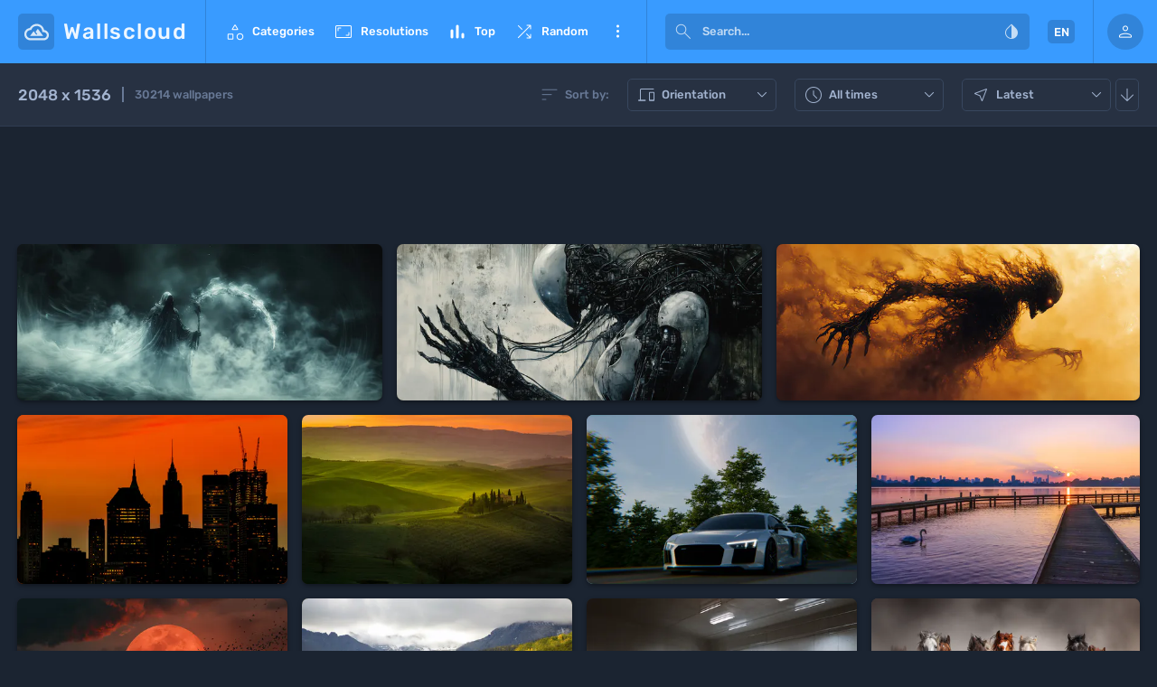

--- FILE ---
content_type: text/html; charset=UTF-8
request_url: https://wallscloud.net/en/resolution/2048x1536?page=2
body_size: 11702
content:
<!DOCTYPE html>
<html lang="en">
<head>
<meta charset="utf-8">
<title>2048x1536 iPad (Retina) - Wallpapers & Backgrounds | Page - 2</title>
<meta name="description" content="Download free desktop/mobile wallpapers and backgrounds in 2048x1536 resolution. | Page - 2"/>
<meta name="keywords" content="2048x1536 iPad (Retina), wallpapers, pictures, desktop wallpapers, download 2048x1536 wallpapers | Page - 2"/>
<link rel="canonical" href="https://wallscloud.net/en/resolution/2048x1536" /> 

<link rel="alternate" href="https://wallscloud.net/resolution/2048x1536?page=2" hreflang="x-default" />
<link rel="alternate" href="https://wallscloud.net/ru/resolution/2048x1536?page=2" hreflang="ru" />
<link rel="alternate" href="https://wallscloud.net/en/resolution/2048x1536?page=2" hreflang="en" />
<link rel="alternate" href="https://wallscloud.net/ua/resolution/2048x1536?page=2" hreflang="uk" />

<meta name="viewport" content="width=device-width, initial-scale=1.0"/>
<meta name="theme-color" content="#3083d9"/>
<link rel="icon" sizes="192x192" href="https://wallscloud.net/google-chrome-icon.png">
<link rel="shortcut icon" type="image/x-icon" href="https://wallscloud.net/favicon.ico">

 
<link rel="preload" href="https://wallscloud.net/themes/dark/assets/js/flexImages.min.js?v.1.0.0" as="script">
<link rel="preload" href="https://wallscloud.net/themes/dark/assets/fonts/material-symbols-rounded.woff2" as="font" type="font/woff2" crossorigin>
<link rel="preload" href="https://wallscloud.net/themes/dark/assets/fonts/rubik-latin.woff2" as="font" type="font/woff2" crossorigin>
<link rel="preload" href="https://wallscloud.net/themes/dark/assets/fonts/rubik-cyrillic.woff2" as="font" type="font/woff2" crossorigin>
<link rel="stylesheet" href="https://wallscloud.net/themes/dark/assets/css/style.min.css?v.1.1.0">
<script>var wc_log = true;</script>

</head>
<body>
<div id="wrapper">
<div id="header" >
<nav class="navbar navbar-default" role="navigation">
    <div class="container-fluid flex">

<button type="button" class="menu-toggle overley btn btn-link hidden-lg hidden-md" aria-label="menu open">
    <span class="msr">&#xe5d2</span>
</button>

        <div class="nav-logo-bar flex">
            <div class="navbar-header">
            <figure>
            <a href="https://wallscloud.net/en" class="logo" title="Home"><span class="logo-icon"></span><span class="logo-text">Wallscloud</span></a>
            </figure>
            </div>
        </div>


        <div class="nav-menu-bar flex">
            <div id="nav-menu" class="nav-menu"> 

                <div id="menu-logo">
                    <button type="button" id="menu-close" aria-label="menu close"><span class="msr">&#xe5cd</span></button>   
                </div>

                <ul class="nav navbar-nav navbar-left">
                    <li id="categories-list" class="dropdown">
                        <a href="#" class="dropdown-toggle waves" data-toggle="dropdown"><span class="item-icon msr">&#xe574</span>Categories</a>
                        
                <ul id="g_0" class="dropdown-menu dropdown-menu-right level_0 list-unstyled" data-dropdown-in="fadeIn" data-dropdown-out="fadeOut">
                                                                                            <li class="3d">
                    <a href="https://wallscloud.net/en/category/3d">
                                                                        <img loading="lazy" class="img-circle" width="34" height="34" src="https://img.wallscloud.net/uploads/thumb/3513567004/glow-1-58224-48x48-MM-80.webp" alt=""> 
                        3D                        <span class="pull-right">
                            931                    </a>
                </li>
                                                                                                <li class="hi-tech">
                    <a href="https://wallscloud.net/en/category/hi-tech">
                                                                        <img loading="lazy" class="img-circle" width="34" height="34" src="https://img.wallscloud.net/uploads/thumb/3474600516/bitcoin-1-58135-48x48-MM-80.webp" alt=""> 
                        Hi-tech                        <span class="pull-right">
                            232                    </a>
                </li>
                                                                                                <li class="weapon">
                    <a href="https://wallscloud.net/en/category/weapon">
                                                                        <img loading="lazy" class="img-circle" width="34" height="34" src="https://img.wallscloud.net/uploads/thumb/3842087476/ua-warrior-1-56610-48x48-MM-80.webp" alt=""> 
                        Weapon                        <span class="pull-right">
                            228                    </a>
                </li>
                                                                                                <li class="abstract">
                    <a href="https://wallscloud.net/en/category/abstract">
                                                                        <img loading="lazy" class="img-circle" width="34" height="34" src="https://img.wallscloud.net/uploads/thumb/3971053349/colorful-bubbles-1-55887-48x48-MM-80.webp" alt=""> 
                        Abstract                        <span class="pull-right">
                            2886                    </a>
                </li>
                                                                                                <li class="aircraft">
                    <a href="https://wallscloud.net/en/category/aircraft">
                                                                        <img loading="lazy" class="img-circle" width="34" height="34" src="https://img.wallscloud.net/uploads/thumb/3418643271/mi-24p-1-58628-48x48-MM-80.webp" alt=""> 
                        Aircraft                        <span class="pull-right">
                            374                    </a>
                </li>
                                                                                                <li class="cars">
                    <a href="https://wallscloud.net/en/category/cars">
                                                                        <img loading="lazy" class="img-circle" width="34" height="34" src="https://img.wallscloud.net/uploads/thumb/2612061833/a-cafe-1-56698-48x48-MM-80.webp" alt=""> 
                        Cars                        <span class="pull-right">
                            6890                    </a>
                </li>
                                                                                                <li class="anime">
                    <a href="https://wallscloud.net/en/category/anime">
                                                                        <img loading="lazy" class="img-circle" width="34" height="34" src="https://img.wallscloud.net/uploads/thumb/914086997/anime-art-devushka-spina-48x48-MM-80.webp" alt=""> 
                        Anime                        <span class="pull-right">
                            685                    </a>
                </li>
                                                                                                <li class="architecture">
                    <a href="https://wallscloud.net/en/category/architecture">
                                                                        <img loading="lazy" class="img-circle" width="34" height="34" src="https://img.wallscloud.net/uploads/thumb/628597730/Germany-48x48-MM-80.webp" alt=""> 
                        Architecture                        <span class="pull-right">
                            848                    </a>
                </li>
                                                                                                <li class="cities">
                    <a href="https://wallscloud.net/en/category/cities">
                                                                        <img loading="lazy" class="img-circle" width="34" height="34" src="https://img.wallscloud.net/uploads/thumb/1454307959/Kuala_Lumpur_(_Malaysia_)-48x48-MM-80.webp" alt=""> 
                        Cities                        <span class="pull-right">
                            2297                    </a>
                </li>
                                                                                                <li class="graphics">
                    <a href="https://wallscloud.net/en/category/graphics">
                                                                        <img loading="lazy" class="img-circle" width="34" height="34" src="https://img.wallscloud.net/uploads/thumb/3823582231/Huawel_Mediapad_M6-48x48-MM-80.webp" alt=""> 
                        Graphics                        <span class="pull-right">
                            1865                    </a>
                </li>
                                                                                                <li class="food">
                    <a href="https://wallscloud.net/en/category/food">
                                                                        <img loading="lazy" class="img-circle" width="34" height="34" src="https://img.wallscloud.net/uploads/thumb/2853516469/Watermelon-48x48-MM-80.webp" alt=""> 
                        Food                        <span class="pull-right">
                            826                    </a>
                </li>
                                                                                                <li class="animals">
                    <a href="https://wallscloud.net/en/category/animals">
                                                                        <img loading="lazy" class="img-circle" width="34" height="34" src="https://img.wallscloud.net/uploads/thumb/2978698077/Elephant-48x48-MM-80.webp" alt=""> 
                        Animals                        <span class="pull-right">
                            3764                    </a>
                </li>
                                                                                                <li class="games">
                    <a href="https://wallscloud.net/en/category/games">
                                                                        <img loading="lazy" class="img-circle" width="34" height="34" src="https://img.wallscloud.net/uploads/thumb/4105830729/vk_com_oboihd_64628-48x48-MM-80.webp" alt=""> 
                        Games                        <span class="pull-right">
                            3966                    </a>
                </li>
                                                                                                <li class="illustration">
                    <a href="https://wallscloud.net/en/category/illustration">
                                                                        <img loading="lazy" class="img-circle" width="34" height="34" src="https://img.wallscloud.net/uploads/thumb/2159215948/young-woman-1-57658-48x48-MM-80.webp" alt=""> 
                        Illustrations                        <span class="pull-right">
                            1343                    </a>
                </li>
                                                                                                <li class="interiors">
                    <a href="https://wallscloud.net/en/category/interiors">
                                                                        <img loading="lazy" class="img-circle" width="34" height="34" src="https://img.wallscloud.net/uploads/thumb/1991912731/miniature-1-53244-48x48-MM-80.webp" alt=""> 
                        Interior                        <span class="pull-right">
                            133                    </a>
                </li>
                                                                                                <li class="computers">
                    <a href="https://wallscloud.net/en/category/computers">
                                                                        <img loading="lazy" class="img-circle" width="34" height="34" src="https://img.wallscloud.net/uploads/thumb/840108884/alienware-blue-1-61264-48x48-MM-80.webp" alt=""> 
                        Computers                        <span class="pull-right">
                            1220                    </a>
                </li>
                                                                                                <li class="ships">
                    <a href="https://wallscloud.net/en/category/ships">
                                                                        <img loading="lazy" class="img-circle" width="34" height="34" src="https://img.wallscloud.net/uploads/thumb/1272331196/ships-1-58795-48x48-MM-80.webp" alt=""> 
                        Ships                        <span class="pull-right">
                            156                    </a>
                </li>
                                                                                                <li class="space">
                    <a href="https://wallscloud.net/en/category/space">
                                                                        <img loading="lazy" class="img-circle" width="34" height="34" src="https://img.wallscloud.net/uploads/thumb/3456947283/iOS_16_Official_Stock-48x48-MM-80.webp" alt=""> 
                        Space                        <span class="pull-right">
                            1456                    </a>
                </li>
                                                                                                <li class="love">
                    <a href="https://wallscloud.net/en/category/love">
                                                                        <img loading="lazy" class="img-circle" width="34" height="34" src="https://img.wallscloud.net/uploads/thumb/1840468211/842674-48x48-MM-80.webp" alt=""> 
                        Love                        <span class="pull-right">
                            454                    </a>
                </li>
                                                                                                <li class="people">
                    <a href="https://wallscloud.net/en/category/people">
                                                                        <img loading="lazy" class="img-circle" width="34" height="34" src="https://img.wallscloud.net/uploads/thumb/2713430554/Woman-48x48-MM-80.webp" alt=""> 
                        People                        <span class="pull-right">
                            4938                    </a>
                </li>
                                                                                                <li class="macro">
                    <a href="https://wallscloud.net/en/category/macro">
                                                                        <img loading="lazy" class="img-circle" width="34" height="34" src="https://img.wallscloud.net/uploads/thumb/309927772/grib-makro-malina-foto-48x48-MM-80.webp" alt=""> 
                        Macro                        <span class="pull-right">
                            864                    </a>
                </li>
                                                                                                <li class="minimalism">
                    <a href="https://wallscloud.net/en/category/minimalism">
                                                                        <img loading="lazy" class="img-circle" width="34" height="34" src="https://img.wallscloud.net/uploads/thumb/2221763663/green-forest-1-59098-48x48-MM-80.webp" alt=""> 
                        Minimal                        <span class="pull-right">
                            824                    </a>
                </li>
                                                                                                <li class="motorcycles">
                    <a href="https://wallscloud.net/en/category/motorcycles">
                                                                        <img loading="lazy" class="img-circle" width="34" height="34" src="https://img.wallscloud.net/uploads/thumb/3355712640/mototsikl_bajk_pitbajk_148005_2560x1440-48x48-MM-80.webp" alt=""> 
                        Motorcycles                        <span class="pull-right">
                            671                    </a>
                </li>
                                                                                                <li class="music">
                    <a href="https://wallscloud.net/en/category/music">
                                                                        <img loading="lazy" class="img-circle" width="34" height="34" src="https://img.wallscloud.net/uploads/thumb/940532265/girl-in-headphones-1-58264-48x48-MM-80.webp" alt=""> 
                        Music                        <span class="pull-right">
                            254                    </a>
                </li>
                                                                                                <li class="multiplicatios">
                    <a href="https://wallscloud.net/en/category/multiplicatios">
                                                                        <img loading="lazy" class="img-circle" width="34" height="34" src="https://img.wallscloud.net/uploads/thumb/2111488224/spider-verse-spiderman-5k-lz-48x48-MM-80.webp" alt=""> 
                        Cartoons                        <span class="pull-right">
                            584                    </a>
                </li>
                                                                                                <li class="holidays">
                    <a href="https://wallscloud.net/en/category/holidays">
                                                                        <img loading="lazy" class="img-circle" width="34" height="34" src="https://img.wallscloud.net/uploads/thumb/3971053349/spruce-1-55902-48x48-MM-80.webp" alt=""> 
                        Holidays                        <span class="pull-right">
                            570                    </a>
                </li>
                                                                                                <li class="funny">
                    <a href="https://wallscloud.net/en/category/funny">
                                                                        <img loading="lazy" class="img-circle" width="34" height="34" src="https://img.wallscloud.net/uploads/thumb/4247539910/lama-with-glasses-1-58512-48x48-MM-80.webp" alt=""> 
                        Cool                        <span class="pull-right">
                            220                    </a>
                </li>
                                                                                                <li class="nature">
                    <a href="https://wallscloud.net/en/category/nature">
                                                                        <img loading="lazy" class="img-circle" width="34" height="34" src="https://img.wallscloud.net/uploads/thumb/2105780660/Sakura-48x48-MM-80.webp" alt=""> 
                        Nature                        <span class="pull-right">
                            14585                    </a>
                </li>
                                                                                                <li class="others">
                    <a href="https://wallscloud.net/en/category/others">
                                                                        <img loading="lazy" class="img-circle" width="34" height="34" src="https://img.wallscloud.net/uploads/thumb/905626412/man-with-a-lantern-1-57826-48x48-MM-80.webp" alt=""> 
                        Miscellaneous                        <span class="pull-right">
                            1281                    </a>
                </li>
                                                                                                <li class="sport">
                    <a href="https://wallscloud.net/en/category/sport">
                                                                        <img loading="lazy" class="img-circle" width="34" height="34" src="https://img.wallscloud.net/uploads/thumb/3192274296/messi-1-56728-48x48-MM-80.webp" alt=""> 
                        Sport                        <span class="pull-right">
                            442                    </a>
                </li>
                                                                                                <li class="textures">
                    <a href="https://wallscloud.net/en/category/textures">
                                                                        <img loading="lazy" class="img-circle" width="34" height="34" src="https://img.wallscloud.net/uploads/thumb/2269332856/stones-1-58944-48x48-MM-80.webp" alt=""> 
                        Textures                        <span class="pull-right">
                            1345                    </a>
                </li>
                                                                                                <li class="fantasy">
                    <a href="https://wallscloud.net/en/category/fantasy">
                                                                        <img loading="lazy" class="img-circle" width="34" height="34" src="https://img.wallscloud.net/uploads/thumb/4138225120/astronaut-in-hot-air-balloons-1-53482-48x48-MM-80.webp" alt=""> 
                        Fantasy                        <span class="pull-right">
                            1399                    </a>
                </li>
                                                                                                <li class="films">
                    <a href="https://wallscloud.net/en/category/films">
                                                                        <img loading="lazy" class="img-circle" width="34" height="34" src="https://img.wallscloud.net/uploads/thumb/2685457796/wallpaper1-48x48-MM-80.webp" alt=""> 
                        Movies & TV                        <span class="pull-right">
                            2178                    </a>
                </li>
                        </ul>
                

                    </li>

                    <li id="resolutions-list" class="dropdown">
                        <a href="#" class="dropdown-toggle waves" data-toggle="dropdown"><span class="item-icon msr">&#xe85b</span></span>Resolutions</a>
                         
                                <ul id="r_list" class="dropdown-menu dropdown-menu-right" data-dropdown-in="fadeIn" data-dropdown-out="fadeOut">
                    <div class="hide selected_resolution" data-width="2048"
                 data-height="1536"></div>
        
                    <div class="resolution_group panel">
                <div href="#group_1" data-toggle="collapse" data-parent="#r_list"
                     class="group_name collapsed group_1">Standard 4:3</div>
                <ul class="group_data collapse list-unstyled" id="group_1">
                    <div class="gldata">
                                                    <li data-group="group_1" data-count="45309"
                                data-size="1600x1200">
                                <a href="https://wallscloud.net/en/resolution/1600x1200">
                                    1600 x 1200                                </a>
                            </li>
                                                    <li data-group="group_1" data-count="33609"
                                data-size="1920x1440">
                                <a href="https://wallscloud.net/en/resolution/1920x1440">
                                    1920 x 1440                                </a>
                            </li>
                                                    <li data-group="group_1" data-count="21777"
                                data-size="2560x1920">
                                <a href="https://wallscloud.net/en/resolution/2560x1920">
                                    2560 x 1920                                </a>
                            </li>
                                                    <li data-group="group_1" data-count="20374"
                                data-size="2800x2100">
                                <a href="https://wallscloud.net/en/resolution/2800x2100">
                                    2800 x 2100                                </a>
                            </li>
                                                    <li data-group="group_1" data-count="12418"
                                data-size="3200x2400">
                                <a href="https://wallscloud.net/en/resolution/3200x2400">
                                    3200 x 2400                                </a>
                            </li>
                                            </div>
                </ul>
            </div>
                    <div class="resolution_group panel">
                <div href="#group_2" data-toggle="collapse" data-parent="#r_list"
                     class="group_name collapsed group_2">Standard 5:4</div>
                <ul class="group_data collapse list-unstyled" id="group_2">
                    <div class="gldata">
                                                    <li data-group="group_2" data-count="59663"
                                data-size="1280x1024">
                                <a href="https://wallscloud.net/en/resolution/1280x1024">
                                    1280 x 1024                                </a>
                            </li>
                                                    <li data-group="group_2" data-count="20851"
                                data-size="2560x2048">
                                <a href="https://wallscloud.net/en/resolution/2560x2048">
                                    2560 x 2048                                </a>
                            </li>
                                            </div>
                </ul>
            </div>
                    <div class="resolution_group panel">
                <div href="#group_3" data-toggle="collapse" data-parent="#r_list"
                     class="group_name collapsed group_3">Wide 16:10</div>
                <ul class="group_data collapse list-unstyled" id="group_3">
                    <div class="gldata">
                                                    <li data-group="group_3" data-count="59901"
                                data-size="1152x720">
                                <a href="https://wallscloud.net/en/resolution/1152x720">
                                    1152 x 720                                </a>
                            </li>
                                                    <li data-group="group_3" data-count="59678"
                                data-size="1280x800">
                                <a href="https://wallscloud.net/en/resolution/1280x800">
                                    1280 x 800                                </a>
                            </li>
                                                    <li data-group="group_3" data-count="59272"
                                data-size="1440x900">
                                <a href="https://wallscloud.net/en/resolution/1440x900">
                                    1440 x 900                                </a>
                            </li>
                                                    <li data-group="group_3" data-count="57332"
                                data-size="1680x1050">
                                <a href="https://wallscloud.net/en/resolution/1680x1050">
                                    1680 x 1050                                </a>
                            </li>
                                                    <li data-group="group_3" data-count="45025"
                                data-size="1920x1200">
                                <a href="https://wallscloud.net/en/resolution/1920x1200">
                                    1920 x 1200                                </a>
                            </li>
                                                    <li data-group="group_3" data-count="28898"
                                data-size="2560x1600">
                                <a href="https://wallscloud.net/en/resolution/2560x1600">
                                    2560 x 1600                                </a>
                            </li>
                                                    <li data-group="group_3" data-count="23370"
                                data-size="2880x1800">
                                <a href="https://wallscloud.net/en/resolution/2880x1800">
                                    2880 x 1800                                </a>
                            </li>
                                            </div>
                </ul>
            </div>
                    <div class="resolution_group panel">
                <div href="#group_4" data-toggle="collapse" data-parent="#r_list"
                     class="group_name collapsed group_4">Wide 16:9</div>
                <ul class="group_data collapse list-unstyled" id="group_4">
                    <div class="gldata">
                                                    <li data-group="group_4" data-count="60670"
                                data-size="1024x576">
                                <a href="https://wallscloud.net/en/resolution/1024x576">
                                    1024 x 576                                </a>
                            </li>
                                                    <li data-group="group_4" data-count="59680"
                                data-size="1280x720">
                                <a href="https://wallscloud.net/en/resolution/1280x720">
                                    1280 x 720                                </a>
                            </li>
                                                    <li data-group="group_4" data-count="59559"
                                data-size="1366x768">
                                <a href="https://wallscloud.net/en/resolution/1366x768">
                                    1366 x 768                                </a>
                            </li>
                                                    <li data-group="group_4" data-count="57475"
                                data-size="1600x900">
                                <a href="https://wallscloud.net/en/resolution/1600x900">
                                    1600 x 900                                </a>
                            </li>
                                                    <li data-group="group_4" data-count="57145"
                                data-size="1920x1080">
                                <a href="https://wallscloud.net/en/resolution/1920x1080">
                                    1920 x 1080                                </a>
                            </li>
                                                    <li data-group="group_4" data-count="35635"
                                data-size="2048x1152">
                                <a href="https://wallscloud.net/en/resolution/2048x1152">
                                    2048 x 1152                                </a>
                            </li>
                                                    <li data-group="group_4" data-count="32167"
                                data-size="2400x1350">
                                <a href="https://wallscloud.net/en/resolution/2400x1350">
                                    2400 x 1350                                </a>
                            </li>
                                                    <li data-group="group_4" data-count="31554"
                                data-size="2560x1440">
                                <a href="https://wallscloud.net/en/resolution/2560x1440">
                                    2560 x 1440                                </a>
                            </li>
                                                    <li data-group="group_4" data-count="23813"
                                data-size="2880x1620">
                                <a href="https://wallscloud.net/en/resolution/2880x1620">
                                    2880 x 1620                                </a>
                            </li>
                                            </div>
                </ul>
            </div>
                    <div class="resolution_group panel">
                <div href="#group_5" data-toggle="collapse" data-parent="#r_list"
                     class="group_name collapsed group_5">UltraWide 21:9</div>
                <ul class="group_data collapse list-unstyled" id="group_5">
                    <div class="gldata">
                                                    <li data-group="group_5" data-count="31680"
                                data-size="2560x1080">
                                <a href="https://wallscloud.net/en/resolution/2560x1080">
                                    2560 x 1080                                </a>
                            </li>
                                                    <li data-group="group_5" data-count="20121"
                                data-size="3440x1440">
                                <a href="https://wallscloud.net/en/resolution/3440x1440">
                                    3440 x 1440                                </a>
                            </li>
                                            </div>
                </ul>
            </div>
                    <div class="resolution_group panel">
                <div href="#group_6" data-toggle="collapse" data-parent="#r_list"
                     class="group_name collapsed group_6">Ultra HD</div>
                <ul class="group_data collapse list-unstyled" id="group_6">
                    <div class="gldata">
                                                    <li data-group="group_6" data-count="18651"
                                data-size="3840x2160">
                                <a href="https://wallscloud.net/en/resolution/3840x2160">
                                    3840 x 2160                                </a>
                            </li>
                                                    <li data-group="group_6" data-count="6709"
                                data-size="5120x2880">
                                <a href="https://wallscloud.net/en/resolution/5120x2880">
                                    5120 x 2880                                </a>
                            </li>
                                                    <li data-group="group_6" data-count="1019"
                                data-size="7680x4320">
                                <a href="https://wallscloud.net/en/resolution/7680x4320">
                                    7680 x 4320                                </a>
                            </li>
                                            </div>
                </ul>
            </div>
                    <div class="resolution_group panel">
                <div href="#group_7" data-toggle="collapse" data-parent="#r_list"
                     class="group_name collapsed group_7">Android Devices</div>
                <ul class="group_data collapse list-unstyled" id="group_7">
                    <div class="gldata">
                                                    <li data-group="group_7" data-count="39962"
                                data-size="720x1280">
                                <a href="https://wallscloud.net/en/resolution/720x1280">
                                    720 x 1280                                </a>
                            </li>
                                                    <li data-group="group_7" data-count="25926"
                                data-size="1080x1920">
                                <a href="https://wallscloud.net/en/resolution/1080x1920">
                                    1080 x 1920                                </a>
                            </li>
                                                    <li data-group="group_7" data-count="23950"
                                data-size="1080x2160">
                                <a href="https://wallscloud.net/en/resolution/1080x2160">
                                    1080 x 2160                                </a>
                            </li>
                                                    <li data-group="group_7" data-count="16127"
                                data-size="1080x2400">
                                <a href="https://wallscloud.net/en/resolution/1080x2400">
                                    1080 x 2400                                </a>
                            </li>
                                                    <li data-group="group_7" data-count="14028"
                                data-size="1440x2560">
                                <a href="https://wallscloud.net/en/resolution/1440x2560">
                                    1440 x 2560                                </a>
                            </li>
                                            </div>
                </ul>
            </div>
                    <div class="resolution_group panel">
                <div href="#group_8" data-toggle="collapse" data-parent="#r_list"
                     class="group_name collapsed group_8">Apple Devices</div>
                <ul class="group_data collapse list-unstyled" id="group_8">
                    <div class="gldata">
                                                    <li data-group="group_8" data-count="39060"
                                data-size="750x1334">
                                <a href="https://wallscloud.net/en/resolution/750x1334">
                                    750 x 1334                                </a>
                            </li>
                                                    <li data-group="group_8" data-count="28032"
                                data-size="828x1792">
                                <a href="https://wallscloud.net/en/resolution/828x1792">
                                    828 x 1792                                </a>
                            </li>
                                                    <li data-group="group_8" data-count="60668"
                                data-size="1024x768">
                                <a href="https://wallscloud.net/en/resolution/1024x768">
                                    1024 x 768                                </a>
                            </li>
                                                    <li data-group="group_8" data-count="60652"
                                data-size="1024x1024">
                                <a href="https://wallscloud.net/en/resolution/1024x1024">
                                    1024 x 1024                                </a>
                            </li>
                                                    <li data-group="group_8" data-count="15047"
                                data-size="1125x2436">
                                <a href="https://wallscloud.net/en/resolution/1125x2436">
                                    1125 x 2436                                </a>
                            </li>
                                                    <li data-group="group_8" data-count="14645"
                                data-size="1170x2532">
                                <a href="https://wallscloud.net/en/resolution/1170x2532">
                                    1170 x 2532                                </a>
                            </li>
                                                    <li data-group="group_8" data-count="12937"
                                data-size="1284x2778">
                                <a href="https://wallscloud.net/en/resolution/1284x2778">
                                    1284 x 2778                                </a>
                            </li>
                                                    <li data-group="group_8" data-count="30214"
                                data-size="2048x1536">
                                <a href="https://wallscloud.net/en/resolution/2048x1536">
                                    2048 x 1536                                </a>
                            </li>
                                                    <li data-group="group_8" data-count="20729"
                                data-size="2732x2048">
                                <a href="https://wallscloud.net/en/resolution/2732x2048">
                                    2732 x 2048                                </a>
                            </li>
                                            </div>
                </ul>
            </div>
        <br>
<div class="res_info">
    <div class="user_screen_res">  
    Your Resolution: <span><span class="screen screen_width"></span><span class="screen"> x </span><span class="screen screen_height"></span></span>
    </div>

    <div class="global_msg">
        <span class="g_label tooltips" title="Show wallpapers only for your screen resolution in all directories">Global Filter</span>
                <span data-global="0" data-ajax-url="https://wallscloud.net/en/js/global_resolution"
        title="On"
        class="btn btn-sm btn-success submit pull-right tooltips"><i class="fa fa-circle pull-left" aria-hidden="true"></i></span>
            </div>
</div>





    </ul>
                    </li>

                     
                                
                    <li id="top-list" class="dropdown">
                        <a href="#" class="dropdown-toggle waves" data-toggle="dropdown"><span class="item-icon msr">&#xe26b</span>Top</a>
                        <ul class="dropdown-menu dropdown-menu-left" data-dropdown-in="fadeIn" data-dropdown-out="fadeOut">
                        <li><a class="waves" href="https://wallscloud.net/en/wallpapers/download"><span class="msr">download</span>Downloads</a></li>
                        <li><a class="waves" href="https://wallscloud.net/en/wallpapers/view"><span class="msr">visibility</span>Views</a></li>
                        <li><a class="waves" href="https://wallscloud.net/en/wallpapers/favourite"><span class="msr">favorite</span>Favourites</a></li>
                        <li><a class="waves" href="https://wallscloud.net/en/wallpapers/rating"><span class="msr">thumb_up</span>Rating</a></li>
                        </ul>
                    </li>

                    <li class="waves">
                        <a href="https://wallscloud.net/en/wallpapers/random">
                        <span class="item-icon msr">&#xe043</span>Random</a>
                    </li>


                </ul> 

                <div class="divider"></div>
                <div id="menu-global_res"></div>
                <div class="divider"></div>
                <div id="menu-lang_switch"></div>
                <div class="divider"></div>

                <ul class="nav navbar-nav navbar-left more-menu">
                    <li id="more-list" class="dropdown">
                            <a href="#" class="dropdown-toggle waves" data-toggle="dropdown"><span class="item-icon msr">&#xe5d4</span>More</a>
                            <ul class="dropdown-menu dropdown-menu-left" data-dropdown-in="fadeIn" data-dropdown-out="fadeOut">
                                 <li><a class="m-link" href="https://wallscloud.net/en/about-us">About Us</a></li>
                                 <li><a class="m-link" href="https://wallscloud.net/en/tags">Tags</a></li>
                                 <li><a class="m-link" href="https://wallscloud.net/en/contact">Contact</a></li>
                                 <li class="app_link">
                                 <a href="https://play.google.com/store/apps/details?id=com.tornado.wallscloud" rel="nofollow" target="_blank">
                                 <img class="ab_google-play-badge" loading="lazy" width="646" height="250" src="https://wallscloud.net/themes/dark/assets/promo/google-play-badge_en.png" alt="Wallscloud for Android">
                                 </a>
                                </li>
                            </ul>
                    </li>
                 </ul> 


            </div> 
        </div> 

        <div class="nav-search-bar">
            
<form action="https://wallscloud.net/en/search" method="get" class="search-form navbar-left" accept-charset="utf-8">
<div class="input-group input-group-sm">
	<input type="search" name="q" value="" placeholder="Search..." class="search_box form-control" autocomplete="off">
	<button class="btn go-search" type="submit" aria-label="submit"><span class="msr">&#xe8b6</span></button>
	<button type="button" class="voice_search tooltips" title="Voice Search"><span class="msr start">&#xe029</span></button>
	<div class="color_picker">
				<div class="color_pallet tooltips" title="Search by color"><span class="msr">&#xe891</span></div>
		<span class="show_hash hide" style="">
			<i title="Remove Color" class="msr tooltips clear_color">&#xe5cd</i>
			<span class="value"></span>
		</span>
		<input type="hidden" name="sort" class="color_sort" value="">
		<input type="hidden" name="color" class="append_hash" value="">
		<input type="hidden" class="html5_color hide" data-defaultValue="#913fe3" value="" data-swatches="#00FFFF|#000000|#0000FF|#FF00FF|#808080|#008000|#00FF00|#800000|#000080|#808000|#800080|#FF0000|#C0C0C0|#008080|#FFFFFF|#FFFF00">
	</div>
</div>
</form>
        </div> 

        <div class="nav-profile-bar flex">

            <ul id='lang_list' class="nav navbar-nav navbar-right more-menu">
                <li class="dropdown">
                        <a href="#" class="dropdown-toggle waves" data-toggle="dropdown">EN</a>
                        <ul class="dropdown-menu dropdown-menu-left" data-dropdown-in="fadeIn" data-dropdown-out="fadeOut">
                                <li class="lang-name"><a hreflang="en" class="active" href="https://wallscloud.net/en/resolution/2048x1536?page=2">English <span>EN</span></a></li>
                                <li class="lang-name"><a hreflang="ru"  href="https://wallscloud.net/ru/resolution/2048x1536?page=2">Русский <span>RU</span></a></li>
                                <li class="lang-name"><a hreflang="uk"  href="https://wallscloud.net/ua/resolution/2048x1536?page=2">Українська <span>UA</span></a></li>
                        </ul>
                </li>
            </ul>   

            
            
                        <ul class="nav navbar-nav navbar-right nopd user-bar guest">    
                    <li class="dropdown m-profile">
                        <a href="#" class="dropdown-toggle overley" data-toggle="dropdown">
                            <span class="user-name">Guest</span>
                            <span class="msr img-circle">&#xe7fd</span>
                        </a>

                        <ul class="dropdown-menu mini-profile guest dropdown-menu-right" data-dropdown-in="zoomInDown" data-dropdown-out="zoomOutUp">
                            <li><a href="https://wallscloud.net/en/account/login"><span class="msr">&#xe73c</span>Login</a></li>
                            <li><a href="https://wallscloud.net/en/account/signup"><span class="msr">&#xe7fe</span></span>Sign Up</a></li>
                        </ul>
                    </li>
            </ul>    
             
            

            
        </div>    
    </div>
</nav>





</div>


<div id="main" class="main-empty image-view ">
  <div class="sn-bottom">
  
  </div>
  <div class="top-bar">
    <div class="page-title">
        <h1>2048 x 1536</h1>
        <small>30214 <span><span>wallpapers</span></small>
    </div>

    <div class="filters">
        <div class="sort-pane">
    <div class="sort-label">
        <span class="msr">&#xe164</span>Sort by:
    </div>
        <div class="dropdown">
        <button id="orientationFilter" class="btn btn-default dropdown-toggle sort waves" type="button" id="orientationMenu" data-arrow="<span class='msr arrow'>&#xe5cf</span>" data-toggle="dropdown" aria-haspopup="true" aria-expanded="true">
            <span class="msr icon">&#xe1b1</span>Orientation            <span class="msr arrow">&#xe5cf</span>
        </button>
        <ul id="orientation_list" class="dropdown-menu dropdown-menu-right sort-list" aria-labelledby="orientationMenu" data-dropdown-in="fadeIn" data-dropdown-out="fadeOut">
             <li class="">
                <button class="sf-link" data-url="https://wallscloud.net/en/resolution/2048x1536?orientation=all">
                    <span class="msr icon">&#xe1b1</span>Any                </button>
            </li>
            <li class="">
                <button class="sf-link" data-url="https://wallscloud.net/en/resolution/2048x1536?orientation=portrait">
                    <span class="msr icon">&#xe324</span>Portrait                </button>
            </li>
            <li class="">
                <button class="sf-link" data-url="https://wallscloud.net/en/resolution/2048x1536?orientation=landscape">
                    <span class="msr icon">&#xe30a</span>Landscape                </button>
            </li>
        </ul>
    </div>
    
        <div class="dropdown">
        <button id="timeFilter" class="btn btn-default dropdown-toggle sort waves" type="button" id="dropdownMenu1" data-icon="<span class='msr icon'>&#xe8b5</span>" data-arrow="<span class='msr arrow'>&#xe5cf</span>"  data-toggle="dropdown" aria-haspopup="true" aria-expanded="true">
            <span class="msr icon">&#xe8b5</span>All times            <span class="msr arrow">&#xe5cf</span>
        </button>
        <ul id="time_list" class="dropdown-menu dropdown-menu-right sort-list" aria-labelledby="dropdownMenu1" data-dropdown-in="fadeIn" data-dropdown-out="fadeOut">
            <li class="">
                <button class="sf-link" data-url="https://wallscloud.net/en/resolution/2048x1536?time=all">
                    All times                </button>
            </li>
            <li class="">
                <button class="sf-link" data-url="https://wallscloud.net/en/resolution/2048x1536?time=today">
                    Today                </button>
            </li>
            <li class="">
                <button class="sf-link" data-url="https://wallscloud.net/en/resolution/2048x1536?time=7days">
                    Last 7 days                </button>
            </li>
            <li class="">
                <button class="sf-link" data-url="https://wallscloud.net/en/resolution/2048x1536?time=30days">
                    Last 30 days                </button>
            </li>
            <li class="">
                <button class="sf-link" data-url="https://wallscloud.net/en/resolution/2048x1536?time=60days">
                    Last 60 days                </button>
            </li> 
        </ul>
    </div>
            <div class="dropdown">
        <button id="sort_by" class="btn btn-default dropdown-toggle sort waves" type="button" id="dropdownMenu2" data-arrow="<span class='msr arrow'>&#xe5cf</span>" data-toggle="dropdown" aria-haspopup="true" aria-expanded="true">
            <span class="msr icon">&#xe569</span>Latest  
            <span class="msr arrow">&#xe5cf</span>
        </button>
        <ul id="sort_list" class="dropdown-menu dropdown-menu-right sort-list" aria-labelledby="dropdownMenu2" data-dropdown-in="fadeIn" data-dropdown-out="fadeOut">
            <li class="">
                <button class="sf-link" data-url="https://wallscloud.net/en/resolution/2048x1536?sort=latest">
                    <span class="msr icon">&#xe569</span>Latest                </button>
            </li>
            <li class="">
                <button class="sf-link" data-url="https://wallscloud.net/en/resolution/2048x1536?sort=views">
                    <span class="msr icon">&#xe8f4</span>Views                </button>
            </li>
            <li class="">
                <button class="sf-link" data-url="https://wallscloud.net/en/resolution/2048x1536?sort=downloads">
                    <span class="msr icon">&#xf090</span>Downloads                </button>
            </li>
            <li class="">
                <button class="sf-link" data-url="https://wallscloud.net/en/resolution/2048x1536?sort=favourites">
                    <span class="msr icon">&#xe87d</span>Favourites                </button>
            </li>
            <li class="">
                <button class="sf-link" data-url="https://wallscloud.net/en/resolution/2048x1536?sort=rating">
                    <span class="msr icon">&#xe8dc</span>Rating                </button>
            </li>
                    </ul>
    </div>

            <button class="order btn btn-default waves sf-link tooltips" type="button" data-url="https://wallscloud.net/en/resolution/2048x1536?order=asc" title="Ascending/Descending">
            <span class="msr icon">&#xe5db</span>
        </button>
        </div>
<button id="show-hide_filters" type="button" class="btn" aria-label="Show hide filters">
    <span class="msr">&#xe8d5</span>
</button>
            </div>
</div>
<div class="filters-bar hide"></div>


<div class="container-fluid items">
              
                <div class="wp_category_ads adslot">
<script async src="https://pagead2.googlesyndication.com/pagead/js/adsbygoogle.js?client=ca-pub-8794966854388692"
     crossorigin="anonymous"></script>
<!-- WC_CATEGORY_TOP -->
<ins class="adsbygoogle ads_category"
     style="display:block;"
     data-ad-client="ca-pub-8794966854388692"
     data-ad-slot="5936182370"
     data-full-width-responsive="false"></ins>
<script>
     (adsbygoogle = window.adsbygoogle || []).push({});
</script>
</div>                	

    <div class="grid-row walls_data">
		                        <figure>
                        <div class="item" data-w="630" data-h="270" style="background: #181818;">
                <a class="wall_link" href="https://wallscloud.net/en/wallpaper/fantasy/soul-reaper/0GMG">
                                            <figcaption>Soul Reaper</figcaption>
                                        <img   width="630" height="270" src="https://img.wallscloud.net/uploads/thumb/693968944/soul-reaper-1-68543-630x270-MM-80.webp" alt="KyRyeZi, Midjourney Art, Death, Ghost, Scythe, Reaper, Haze, Mystical, Gloomy, Widescreen, 10k" />
                    <div class="info">
                        <div class="size">10000 x 4200</div>
                        <div class="counts">
                            <span class="count"><span class="msr">&#xe8f4</span>2.3k</span><span class="count"><span class="msr">&#xe87d</span>3</span><span class="count"><span class="msr">&#xe8dc</span>5</span>                        </div>
                    </div>
                </a>
            </div>
        </figure>


        
        

                    <figure>
                        <div class="item" data-w="630" data-h="270" style="background: #181818;">
                <a class="wall_link" href="https://wallscloud.net/en/wallpaper/hi-tech/deus-ex-machina/7PMG">
                                            <figcaption>Deus Ex Machina</figcaption>
                                        <img   width="630" height="270" src="https://img.wallscloud.net/uploads/thumb/693968944/deus-ex-machina-1-68540-630x270-MM-80.webp" alt="KyRyeZi, AI Art, Midjourney Art, Sci Fi, Cyberpunk, Gloomy, Dystopia, Widescreen, 10k" />
                    <div class="info">
                        <div class="size">10000 x 4200</div>
                        <div class="counts">
                            <span class="count"><span class="msr">&#xe8f4</span>1.7k</span><span class="count"><span class="msr">&#xe87d</span>2</span><span class="count"><span class="msr">&#xe8dc</span>3</span>                        </div>
                    </div>
                </a>
            </div>
        </figure>


        
        

                    <figure>
                        <div class="item" data-w="630" data-h="270" style="background: #301818;">
                <a class="wall_link" href="https://wallscloud.net/en/wallpaper/illustration/fury-of-the-sands/6OMQ">
                                            <figcaption>Fury of the Sands</figcaption>
                                        <img   width="630" height="270" src="https://img.wallscloud.net/uploads/thumb/1582960806/fury-of-the-sands-1-68539-630x270-MM-80.webp" alt="KyRyeZi, Midjourney Art, AI Art, Creature, Fantasy, Silhouette, Abstract, Minimalistic, Desktop Wallpaper, Widescreen, 10k" />
                    <div class="info">
                        <div class="size">10000 x 4200</div>
                        <div class="counts">
                            <span class="count"><span class="msr">&#xe8f4</span>2.4k</span><span class="count"><span class="msr">&#xe8dc</span>7</span>                        </div>
                    </div>
                </a>
            </div>
        </figure>


        
        

                    <figure>
                        <div class="item" data-w="440" data-h="275" style="background: #d84800;">
                <a class="wall_link" href="https://wallscloud.net/en/wallpaper/cities/new-york/5NMZ">
                                            <figcaption>New York</figcaption>
                                        <img   width="440" height="275" src="https://img.wallscloud.net/uploads/thumb/3344122140/new-york-1-68538-440x275-MM-80.webp" alt="Houses, New York, Skyscrapers, Silhouette, Usa, Manhattan" />
                    <div class="info">
                        <div class="size">2880 x 1768</div>
                        <div class="counts">
                            <span class="count"><span class="msr">&#xe8f4</span>1k</span><span class="count"><span class="msr">&#xe8dc</span>1</span>                        </div>
                    </div>
                </a>
            </div>
        </figure>


        
        

                    <figure>
                        <div class="item" data-w="440" data-h="275" style="background: #181800;">
                <a class="wall_link" href="https://wallscloud.net/en/wallpaper/nature/landscape/hills/4M20">
                                            <figcaption>Hills</figcaption>
                                        <img   width="440" height="275" src="https://img.wallscloud.net/uploads/thumb/3344122140/hills-1-68537-440x275-MM-80.webp" alt="Field, Summer, Hills, Meadow, Italy, Tuscany" />
                    <div class="info">
                        <div class="size">3840 x 2160</div>
                        <div class="counts">
                            <span class="count"><span class="msr">&#xe8f4</span>2.3k</span><span class="count"><span class="msr">&#xe87d</span>1</span><span class="count"><span class="msr">&#xe8dc</span>5</span>                        </div>
                    </div>
                </a>
            </div>
        </figure>


        
        

                    <figure>
                        <div class="item" data-w="440" data-h="275" style="background: #90a8c0;">
                <a class="wall_link" href="https://wallscloud.net/en/wallpaper/cars/audi/audi/3L3n">
                                            <figcaption>Audi</figcaption>
                                        <img   width="440" height="275" src="https://img.wallscloud.net/uploads/thumb/3344122140/audi-1-68536-440x275-MM-80.webp" alt="Car, Nature, Road, Audi" />
                    <div class="info">
                        <div class="size">5760 x 3240</div>
                        <div class="counts">
                            <span class="count"><span class="msr">&#xe8f4</span>1.3k</span><span class="count"><span class="msr">&#xe87d</span>1</span><span class="count"><span class="msr">&#xe8dc</span>2</span>                        </div>
                    </div>
                </a>
            </div>
        </figure>


        
        

                    <figure>
                        <div class="item" data-w="440" data-h="275" style="background: #303030;">
                <a class="wall_link" href="https://wallscloud.net/en/wallpaper/cities/cityscape/2KXP">
                                            <figcaption>Cityscape</figcaption>
                                        <img   width="440" height="275" src="https://img.wallscloud.net/uploads/thumb/3344122140/cityscape-1-68535-440x275-MM-80.webp" alt="Sky, Sun, City, Bridge, Light, Landscape" />
                    <div class="info">
                        <div class="size">3840 x 2160</div>
                        <div class="counts">
                            <span class="count"><span class="msr">&#xe8f4</span>1.5k</span><span class="count"><span class="msr">&#xe8dc</span>1</span>                        </div>
                    </div>
                </a>
            </div>
        </figure>


        
        

                    <figure>
                        <div class="item" data-w="440" data-h="275" style="background: #181818;">
                <a class="wall_link" href="https://wallscloud.net/en/wallpaper/ships/red-horizon/1JMo">
                                            <figcaption>Red horizon</figcaption>
                                        <img   width="440" height="275" src="https://img.wallscloud.net/uploads/thumb/3344122140/red-horizon-1-68534-440x275-MM-80.webp" alt="Horizon, Red Moon, Sailboat, Flock of Birds, Sky, Reflection" />
                    <div class="info">
                        <div class="size">2560 x 1600</div>
                        <div class="counts">
                            <span class="count"><span class="msr">&#xe8f4</span>1.8k</span><span class="count"><span class="msr">&#xe8dc</span>5</span>                        </div>
                    </div>
                </a>
            </div>
        </figure>


        
        

                    <figure>
                        <div class="item" data-w="440" data-h="275" style="background: #484818;">
                <a class="wall_link" href="https://wallscloud.net/en/wallpaper/nature/mountains/autumn-landscape-in-snowy-mountains/Z7gE">
                                            <figcaption>Autumn landscape in snowy mountains</figcaption>
                                        <img   width="440" height="275" src="https://img.wallscloud.net/uploads/thumb/3344122140/autumn-landscape-in-snowy-mountains-1-68533-440x275-MM-80.webp" alt="Landscape, Forest, Autumn, Golden Autumn, Clouds, Fog, Nature, Peaks" />
                    <div class="info">
                        <div class="size">2560 x 1600</div>
                        <div class="counts">
                            <span class="count"><span class="msr">&#xe8f4</span>1.5k</span><span class="count"><span class="msr">&#xe8dc</span>4</span>                        </div>
                    </div>
                </a>
            </div>
        </figure>


        
        

                    <figure>
                        <div class="item" data-w="440" data-h="275" style="background: #303030;">
                <a class="wall_link" href="https://wallscloud.net/en/wallpaper/cars/porsche/porsche-718-cayman/Y3Z9">
                                            <figcaption>Porsche 718 Cayman</figcaption>
                                        <img   width="440" height="275" src="https://img.wallscloud.net/uploads/thumb/3344122140/porsche-718-cayman-1-68532-440x275-MM-80.webp" alt="Porsche 718, Supercar, Sports Car, Car, Porsche Cayman, Yellow" />
                    <div class="info">
                        <div class="size">2560 x 1600</div>
                        <div class="counts">
                            <span class="count"><span class="msr">&#xe8f4</span>1k</span><span class="count"><span class="msr">&#xe8dc</span>2</span>                        </div>
                    </div>
                </a>
            </div>
        </figure>


        
        

                    <figure>
                        <div class="item" data-w="440" data-h="275" style="background: #604848;">
                <a class="wall_link" href="https://wallscloud.net/en/wallpaper/animals/horses/herd-of-horses-in-the-dust/X8Pl">
                                            <figcaption>Herd of horses in the dust</figcaption>
                                        <img   width="440" height="275" src="https://img.wallscloud.net/uploads/thumb/3344122140/a-herd-of-horses-in-the-dust-1-68531-440x275-MM-80.webp" alt="Running, Dust, Herd, Desert, Steppe, Animals" />
                    <div class="info">
                        <div class="size">2560 x 1600</div>
                        <div class="counts">
                            <span class="count"><span class="msr">&#xe8f4</span>1.4k</span><span class="count"><span class="msr">&#xe8dc</span>6</span>                        </div>
                    </div>
                </a>
            </div>
        </figure>


        
        

                    <figure>
                        <div class="item" data-w="440" data-h="275" style="background: #000000;">
                <a class="wall_link" href="https://wallscloud.net/en/wallpaper/illustration/neon-dawn/W31X">
                                            <figcaption>Neon Dawn</figcaption>
                                        <img   width="440" height="275" src="https://img.wallscloud.net/uploads/thumb/3344122140/neon-dawn-1-68530-440x275-MM-80.webp" alt="AI Art, Space, Digital Painting, Fantasy, Nebula, Neon, Futuristic, Mountains" />
                    <div class="info">
                        <div class="size">2560 x 1600</div>
                        <div class="counts">
                            <span class="count"><span class="msr">&#xe8f4</span>1.9k</span><span class="count"><span class="msr">&#xe87d</span>1</span><span class="count"><span class="msr">&#xe8dc</span>3</span>                        </div>
                    </div>
                </a>
            </div>
        </figure>


        
        

                    <figure>
                        <div class="item" data-w="440" data-h="275" style="background: #000000;">
                <a class="wall_link" href="https://wallscloud.net/en/wallpaper/cars/bmw/bmw-m4-g82/V3W9">
                                            <figcaption>BMW M4 G82</figcaption>
                                        <img   width="440" height="275" src="https://img.wallscloud.net/uploads/thumb/3344122140/bmw-m4-g82-1-68529-440x275-MM-80.webp" alt="BMW M4 G82, Supercar, Cars, Drift, Speed, Tuning" />
                    <div class="info">
                        <div class="size">4096 x 2730</div>
                        <div class="counts">
                            <span class="count"><span class="msr">&#xe8f4</span>1.8k</span><span class="count"><span class="msr">&#xe8dc</span>7</span>                        </div>
                    </div>
                </a>
            </div>
        </figure>


        
        

                    <figure>
                        <div class="item" data-w="440" data-h="275" style="background: #181818;">
                <a class="wall_link" href="https://wallscloud.net/en/wallpaper/nature/flowers/morning-lotus-symphony/R3X0">
                                            <figcaption>Morning lotus symphony</figcaption>
                                        <img   width="440" height="275" src="https://img.wallscloud.net/uploads/thumb/3344122140/morning-lotus-symphony-1-68528-440x275-MM-80.webp" alt="Lotus, Plant, Water Lily, Petals" />
                    <div class="info">
                        <div class="size">5120 x 2880</div>
                        <div class="counts">
                            <span class="count"><span class="msr">&#xe8f4</span>1.7k</span><span class="count"><span class="msr">&#xe87d</span>1</span><span class="count"><span class="msr">&#xe8dc</span>3</span>                        </div>
                    </div>
                </a>
            </div>
        </figure>


        
        

                    <figure>
                        <div class="item" data-w="440" data-h="275" style="background: #184890;">
                <a class="wall_link" href="https://wallscloud.net/en/wallpaper/nature/mountains/mirror-of-the-alps/Q9Xq">
                                            <figcaption>Mirror of the Alps</figcaption>
                                        <img   width="440" height="275" src="https://img.wallscloud.net/uploads/thumb/3344122140/mirror-of-the-alps-1-68527-440x275-MM-80.webp" alt="Reflection, Landscape, Winter, Snow, Lake, Sky, Rocks, Peak" />
                    <div class="info">
                        <div class="size">6240 x 3900</div>
                        <div class="counts">
                            <span class="count"><span class="msr">&#xe8f4</span>2.3k</span><span class="count"><span class="msr">&#xe87d</span>2</span><span class="count"><span class="msr">&#xe8dc</span>4</span>                        </div>
                    </div>
                </a>
            </div>
        </figure>


        
        

                    <figure>
                        <div class="item" data-w="630" data-h="270" style="background: #001830;">
                <a class="wall_link" href="https://wallscloud.net/en/wallpaper/others/red-green-eye/P3Gl">
                                            <figcaption>Red green eye</figcaption>
                                        <img   width="630" height="270" src="https://img.wallscloud.net/uploads/thumb/3344122140/red-green-eye-1-68526-630x270-MM-80.webp" alt="KyRyeZi, Midjourney Art, AI Art, Eye, Dragon Eye, Gloomy, Widescreen, 10k" />
                    <div class="info">
                        <div class="size">10000 x 4200</div>
                        <div class="counts">
                            <span class="count"><span class="msr">&#xe8f4</span>2.3k</span><span class="count"><span class="msr">&#xe87d</span>1</span><span class="count"><span class="msr">&#xe8dc</span>7</span>                        </div>
                    </div>
                </a>
            </div>
        </figure>


                    <figure>
                <div class="item" data-w="336" data-h="280">
                    <div class="wc-ad">
                        <img width="1" height="1" src="https://wallscloud.net/themes/dark/assets/img/blank.gif" alt="ad" />
                        <script async src="https://pagead2.googlesyndication.com/pagead/js/adsbygoogle.js?client=ca-pub-8794966854388692" crossorigin="anonymous"></script>
                        <!-- WC FEED Adaptive -->
                        <ins class="adsbygoogle" style="display: block; width: 100%; height: 100%;" 
                            data-ad-client="ca-pub-8794966854388692"
                            data-ad-slot="1131456526"
                            data-alternate-ad-url="https://wallscloud.net/themes/dark/assets/promo/feed.php?lang=en"
                            data-full-width-responsive="false">
                        </ins>
                        <script>
                                                            (adsbygoogle = window.adsbygoogle || []).push({})
                                                    </script>
                    </div>
                </div>
            </figure>
        
        

                    <figure>
                        <div class="item" data-w="225" data-h="400" style="background: #001830;">
                <a class="wall_link" href="https://wallscloud.net/en/wallpaper/abstract/aurora-borealis-over-the-forest/M3XB">
                                            <figcaption>Aurora Borealis over the Forest</figcaption>
                                        <img   width="225" height="400" src="https://img.wallscloud.net/uploads/thumb/3344122140/aurora-borealis-over-the-forest-1-68523-225x400-MM-80.webp" alt="Landscape, Northern Lights, Aurora Borealis, Night, Sky, Stars, Forest, Silhouettes, Colored Sky, Magic, Nature, Vertical, Art" />
                    <div class="info portrait">
                        <div class="size">2160 x 4800</div>
                        <div class="counts">
                            <span class="count"><span class="msr">&#xe8f4</span>655</span><span class="count"><span class="msr">&#xe87d</span>3</span><span class="count"><span class="msr">&#xe8dc</span>3</span>                        </div>
                    </div>
                </a>
            </div>
        </figure>


        
        

                    <figure>
                        <div class="item" data-w="225" data-h="400" style="background: #f0f0c0;">
                <a class="wall_link" href="https://wallscloud.net/en/wallpaper/illustration/space-traveler/L3GW">
                                            <figcaption>Space Traveler</figcaption>
                                        <img   width="225" height="400" src="https://img.wallscloud.net/uploads/thumb/3344122140/space-traveler-1-68522-225x400-MM-80.webp" alt="Astronaut, Helmet, Space, Art, Illustration, Graphics, Retro, Sun, Bright, Texture, Fantasy, Planet" />
                    <div class="info portrait">
                        <div class="size">2160 x 3840</div>
                        <div class="counts">
                            <span class="count"><span class="msr">&#xe8f4</span>701</span>                        </div>
                    </div>
                </a>
            </div>
        </figure>


        
        

                    <figure>
                        <div class="item" data-w="440" data-h="275" style="background: #001818;">
                <a class="wall_link" href="https://wallscloud.net/en/wallpaper/space/exodisation/K3Gz">
                                            <figcaption>Exodisation</figcaption>
                                        <img   width="440" height="275" src="https://img.wallscloud.net/uploads/thumb/3344122140/exodisation-1-68521-440x275-MM-80.webp" alt="Space, Landscape, Planets, Farisey, Station, Colony" />
                    <div class="info">
                        <div class="size">5200 x 2925</div>
                        <div class="counts">
                            <span class="count"><span class="msr">&#xe8f4</span>2.4k</span><span class="count"><span class="msr">&#xe87d</span>1</span><span class="count"><span class="msr">&#xe8dc</span>10</span>                        </div>
                    </div>
                </a>
            </div>
        </figure>


        
        

                    <figure>
                        <div class="item" data-w="440" data-h="275" style="background: #d81848;">
                <a class="wall_link" href="https://wallscloud.net/en/wallpaper/anime/anime-girl/J31l">
                                            <figcaption>Anime Girl</figcaption>
                                        <img   width="440" height="275" src="https://img.wallscloud.net/uploads/thumb/3344122140/anime-girl-1-68520-440x275-MM-80.webp" alt="Red Background, AI Art, AI Generated, Girl, Anime, Anime Girl, Kimono, Tattoo" />
                    <div class="info">
                        <div class="size">5120 x 2789</div>
                        <div class="counts">
                            <span class="count"><span class="msr">&#xe8f4</span>1.8k</span><span class="count"><span class="msr">&#xe87d</span>1</span><span class="count"><span class="msr">&#xe8dc</span>3</span>                        </div>
                    </div>
                </a>
            </div>
        </figure>


        
        

                    <figure>
                        <div class="item" data-w="440" data-h="275" style="background: #181818;">
                <a class="wall_link" href="https://wallscloud.net/en/wallpaper/anime/girl/G3AQ">
                                            <figcaption>Girl</figcaption>
                                        <img   width="440" height="275" src="https://img.wallscloud.net/uploads/thumb/3344122140/girl-1-68519-440x275-MM-80.webp" alt="Anime, Anime Girl, Black Hair, AI Art, Ai Generated, Hieroglyphs" />
                    <div class="info">
                        <div class="size">5120 x 2862</div>
                        <div class="counts">
                            <span class="count"><span class="msr">&#xe8f4</span>1.6k</span><span class="count"><span class="msr">&#xe87d</span>1</span><span class="count"><span class="msr">&#xe8dc</span>4</span>                        </div>
                    </div>
                </a>
            </div>
        </figure>


        
        

                    <figure>
                        <div class="item" data-w="440" data-h="275" style="background: #303030;">
                <a class="wall_link" href="https://wallscloud.net/en/wallpaper/anime/girl/E3yK">
                                            <figcaption>Girl</figcaption>
                                        <img   width="440" height="275" src="https://img.wallscloud.net/uploads/thumb/3344122140/girl-1-68518-440x275-MM-80.webp" alt="Anime, Anime Girl, Girl, AI Art, AI Generated" />
                    <div class="info">
                        <div class="size">5120 x 2833</div>
                        <div class="counts">
                            <span class="count"><span class="msr">&#xe8f4</span>2k</span><span class="count"><span class="msr">&#xe8dc</span>6</span>                        </div>
                    </div>
                </a>
            </div>
        </figure>


        
        

                    <figure>
                        <div class="item" data-w="440" data-h="275" style="background: #001818;">
                <a class="wall_link" href="https://wallscloud.net/en/wallpaper/graphics/man-car/D3xY">
                                            <figcaption>Man & Car</figcaption>
                                        <img   width="440" height="275" src="https://img.wallscloud.net/uploads/thumb/3344122140/man-car-1-68517-440x275-MM-80.webp" alt="Car, Man, Road, City, Sakura, Mountain, Clouds" />
                    <div class="info">
                        <div class="size">5120 x 2880</div>
                        <div class="counts">
                            <span class="count"><span class="msr">&#xe8f4</span>3.9k</span><span class="count"><span class="msr">&#xe8dc</span>7</span>                        </div>
                    </div>
                </a>
            </div>
        </figure>


        
        

                    <figure>
                        <div class="item" data-w="440" data-h="275" style="background: #181830;">
                <a class="wall_link" href="https://wallscloud.net/en/wallpaper/graphics/demon-samurai/B3vn">
                                            <figcaption>Demon Samurai</figcaption>
                                        <img   width="440" height="275" src="https://img.wallscloud.net/uploads/thumb/3344122140/demon-samurai-1-68516-440x275-MM-80.webp" alt="Samurai, Demon, Warrior, Devil, Mask, Katana, AI Art, AI Generated" />
                    <div class="info">
                        <div class="size">3840 x 2160</div>
                        <div class="counts">
                            <span class="count"><span class="msr">&#xe8f4</span>2.2k</span><span class="count"><span class="msr">&#xe87d</span>3</span><span class="count"><span class="msr">&#xe8dc</span>5</span>                        </div>
                    </div>
                </a>
            </div>
        </figure>


        
        

                    <figure>
                        <div class="item" data-w="440" data-h="275" style="background: #901818;">
                <a class="wall_link" href="https://wallscloud.net/en/wallpaper/anime/anime-girl/A3r1">
                                            <figcaption>Anime Girl</figcaption>
                                        <img   width="440" height="275" src="https://img.wallscloud.net/uploads/thumb/3344122140/anime-girl-1-68515-440x275-MM-80.webp" alt="Anime, Anime Girl, Girl, Red Background, Horn, Demon, Devil, Tattoo, AI Art, AI Generated" />
                    <div class="info">
                        <div class="size">5120 x 2824</div>
                        <div class="counts">
                            <span class="count"><span class="msr">&#xe8f4</span>2k</span><span class="count"><span class="msr">&#xe8dc</span>2</span>                        </div>
                    </div>
                </a>
            </div>
        </figure>


        
        

                    <figure>
                        <div class="item" data-w="630" data-h="270" style="background: #181818;">
                <a class="wall_link" href="https://wallscloud.net/en/wallpaper/games/nfs/bmw-m2-competition-2019-up-close/zMA7">
                                            <figcaption>BMW M2 Competition 2019 up close</figcaption>
                                        <img   width="630" height="270" src="https://img.wallscloud.net/uploads/thumb/3499358319/bmw-m2-competition-2019-up-close-1-68514-630x270-MM-80.webp" alt="KyRyeZi, Game, Screenshot, Need for Speed, Unbound, BMW, Bmw M2, Close, Tuning, Widescreen, 10k" />
                    <div class="info">
                        <div class="size">10000 x 4100</div>
                        <div class="counts">
                            <span class="count"><span class="msr">&#xe8f4</span>2.6k</span><span class="count"><span class="msr">&#xe8dc</span>5</span>                        </div>
                    </div>
                </a>
            </div>
        </figure>


        
        

                    <figure>
                        <div class="item" data-w="440" data-h="275" style="background: #000000;">
                <a class="wall_link" href="https://wallscloud.net/en/wallpaper/computers/windows/binary-code/wJxm">
                                            <figcaption>Binary code</figcaption>
                                        <img   width="440" height="275" src="https://img.wallscloud.net/uploads/thumb/2811545849/binary-code-1-68511-440x275-MM-80.webp" alt="Windows, Code, System, Neural Network" />
                    <div class="info">
                        <div class="size">3840 x 2160</div>
                        <div class="counts">
                            <span class="count"><span class="msr">&#xe8f4</span>1.6k</span><span class="count"><span class="msr">&#xe8dc</span>2</span>                        </div>
                    </div>
                </a>
            </div>
        </figure>


        
        

                    <figure>
                        <div class="item" data-w="630" data-h="270" style="background: #18f0f0;">
                <a class="wall_link" href="https://wallscloud.net/en/wallpaper/illustration/on-thin-ice/vGwg">
                                            <figcaption>On thin ice</figcaption>
                                        <img   width="630" height="270" src="https://img.wallscloud.net/uploads/thumb/2811545849/on-thin-ice-1-68510-630x270-MM-80.webp" alt="KyRyeZi, Midjourney Art, AI Art, Motorcycle, Surrealism, Illustration, Vivid Colors, Fantasy, Widescreen, High Resolution, 10k" />
                    <div class="info">
                        <div class="size">10000 x 4200</div>
                        <div class="counts">
                            <span class="count"><span class="msr">&#xe8f4</span>1.6k</span><span class="count"><span class="msr">&#xe87d</span>2</span><span class="count"><span class="msr">&#xe8dc</span>2</span>                        </div>
                    </div>
                </a>
            </div>
        </figure>


        
        

                    <figure>
                        <div class="item" data-w="630" data-h="270" style="background: #481830;">
                <a class="wall_link" href="https://wallscloud.net/en/wallpaper/illustration/crimson-echoes/rApk">
                                            <figcaption>Crimson Echoes</figcaption>
                                        <img   width="630" height="270" src="https://img.wallscloud.net/uploads/thumb/925619560/crimson-echoes-1-68509-630x270-MM-80.webp" alt="KyRyeZi, AI Art, Widescreen, Retro Car, Silhouette, Fantasy, Gloomy, Dystopia, Crimson Sky, Car, Big Moon" />
                    <div class="info">
                        <div class="size">8800 x 3700</div>
                        <div class="counts">
                            <span class="count"><span class="msr">&#xe8f4</span>2.4k</span><span class="count"><span class="msr">&#xe87d</span>1</span><span class="count"><span class="msr">&#xe8dc</span>2</span>                        </div>
                    </div>
                </a>
            </div>
        </figure>


        
        

                    <figure>
                        <div class="item" data-w="440" data-h="275" style="background: #303018;">
                <a class="wall_link" href="https://wallscloud.net/en/wallpaper/nature/mountains/mountain-river/qzoR">
                                            <figcaption>Mountain river</figcaption>
                                        <img   width="440" height="275" src="https://img.wallscloud.net/uploads/thumb/925619560/mountain-river-1-68508-440x275-MM-80.webp" alt="Forest, Mountains, River, Nature" />
                    <div class="info">
                        <div class="size">3840 x 2160</div>
                        <div class="counts">
                            <span class="count"><span class="msr">&#xe8f4</span>2.3k</span><span class="count"><span class="msr">&#xe87d</span>2</span><span class="count"><span class="msr">&#xe8dc</span>4</span>                        </div>
                    </div>
                </a>
            </div>
        </figure>


        
        

                    <figure>
                        <div class="item" data-w="440" data-h="275" style="background: #181818;">
                <a class="wall_link" href="https://wallscloud.net/en/wallpaper/people/girls/young-woman/wJyJ">
                                            <figcaption>Young woman</figcaption>
                                        <img   width="440" height="275" src="https://img.wallscloud.net/uploads/thumb/1076684286/young-woman-1-68499-440x275-MM-80.webp" alt="Girl, Art" />
                    <div class="info">
                        <div class="size">3840 x 2160</div>
                        <div class="counts">
                            <span class="count"><span class="msr">&#xe8f4</span>2k</span><span class="count"><span class="msr">&#xe87d</span>1</span><span class="count"><span class="msr">&#xe8dc</span>3</span>                        </div>
                    </div>
                </a>
            </div>
        </figure>


        
        

                    <figure>
                        <div class="item" data-w="440" data-h="275" style="background: #90a8a8;">
                <a class="wall_link" href="https://wallscloud.net/en/wallpaper/cars/toyota/toyota-land-cruiser-in-the-mountains/vGxV">
                                            <figcaption>Toyota Land Cruiser in the mountains</figcaption>
                                        <img   width="440" height="275" src="https://img.wallscloud.net/uploads/thumb/1195450855/toyota-land-cruiser-in-the-mountains-1-68498-440x275-MM-80.webp" alt="KyRyeZi, AI Art, SUV, Toyota, Snow, Mountains, Stones, Fog" />
                    <div class="info">
                        <div class="size">9000 x 5000</div>
                        <div class="counts">
                            <span class="count"><span class="msr">&#xe8f4</span>3k</span><span class="count"><span class="msr">&#xe8dc</span>8</span>                        </div>
                    </div>
                </a>
            </div>
        </figure>


        
        

                    <figure>
                        <div class="item" data-w="630" data-h="270" style="background: #001830;">
                <a class="wall_link" href="https://wallscloud.net/en/wallpaper/games/others-games/everspace/rAqw">
                                            <figcaption>EVERSPACE</figcaption>
                                        <img   width="630" height="270" src="https://img.wallscloud.net/uploads/thumb/1195450855/everspace-1-68497-630x270-MM-80.webp" alt="KyRyeZi, Game, Screenshot, Widescreen, Space, Spaceship, Gate, Nebula, Science Fiction, Sci Fi" />
                    <div class="info">
                        <div class="size">8600 x 3599</div>
                        <div class="counts">
                            <span class="count"><span class="msr">&#xe8f4</span>1.9k</span><span class="count"><span class="msr">&#xe8dc</span>5</span>                        </div>
                    </div>
                </a>
            </div>
        </figure>


        
        

    
	</div>
</div>

<div class="container-fluid text-center">
<ul class="pagination pagination-sm"><li class="prev page"><a href="https://wallscloud.net/en/resolution/2048x1536" data-ci-pagination-page="1">&larr; Previous</a></li><li class="page hidden-xs"><a href="https://wallscloud.net/en/resolution/2048x1536" data-ci-pagination-page="1">1</a></li><li class="active hidden-xs"><a href="#">2</a></li><li class="page hidden-xs"><a href="https://wallscloud.net/en/resolution/2048x1536?page=3" data-ci-pagination-page="3">3</a></li><li class="page hidden-xs"><a href="https://wallscloud.net/en/resolution/2048x1536?page=4" data-ci-pagination-page="4">4</a></li><li class="page hidden-xs"><a href="https://wallscloud.net/en/resolution/2048x1536?page=5" data-ci-pagination-page="5">5</a></li><li class="page hidden-xs"><a href="https://wallscloud.net/en/resolution/2048x1536?page=6" data-ci-pagination-page="6">6</a></li><li class="next page"><a href="https://wallscloud.net/en/resolution/2048x1536?page=3" data-ci-pagination-page="3">Next &rarr;</a></li><li class="last page hidden-xs"><a href="https://wallscloud.net/en/resolution/2048x1536?page=916" data-ci-pagination-page="916">Last &raquo;</span></a></li></ul></div>


<div class="container-fluid text-center">
    <div id="walls-loader" class="hide">
        <div class="img_loader"><div class="im_loader"></div></div>
    </div>
    <button data-url="" data-page="3"
            data-offset="34"
            data-loading-text="Loading..." 
            class="btn btn-default load_more_walls text-center "
            type="button"><span class="msr vam">&#xe41a</span> Load More    </button>
    <div class="end_results text-center"></div>
    <div class="page-indicator hide"><span id="curent-page"></span><span id="total-pages"></span></div>
</div>  
  <div id="wall_single_modal" class="modal fade" tabindex="-1" role="dialog" aria-labelledby="myLargeModalLabel">
    <div class="modal-dialog modal-lg" role="document">
      <div class="modal-content"></div>
    </div>
  </div>                	     
</div>



<div id="footer" class="footer-empty">
<div class="row">
    <div class="col-xs-12 col-md-8">
        <a class="f-link" href="https://wallscloud.net/en/search">Search</a>
        <a class="f-link" href="https://wallscloud.net/en/tags">Tags</a>
        <a class="f-link last_1" href="https://wallscloud.net/en/contact">Contact</a>
         
    </div>
    <div class="col-xs-12 col-md-4">© 2026 Wallscloud.net 
        <span class="msr vam go-top" title="Up">&#xe5d8</span>
    </div>
</div>    

<script src="https://wallscloud.net/themes/dark/assets/js/flexImages.min.js?v.1.0.0"></script>
<script src="https://wallscloud.net/themes/dark/assets/js/jquery.min.js"></script>
<script>var BASEURL = "https://wallscloud.net/";
var ASSETS_URL = "https://wallscloud.net/themes/dark/assets/";
var userLogged = 0;
var ses_item_width  = '';
var ses_itemsMode  = '';
var LANG = "en";
var do_search = "Search";
var search = "Search";
var in_favorites = "In Favorites";
var add_to_favorites = "Add to Favorites";
var add = "Add";
var del_from_favorites = "Remove from Favorites";
var end_results = "There is nothing more to show";
var something_went_wrong = "Oops, something went wrong";
var clipboard_success = "Link copied to clipboard";
var clipboard_error = "Error copying to clipboard";
var language = "Language";
var speak = "Speak";


	



$(function () {
        $.post(BASEURL + LANG + '/js/store_screen_size',{width:swidth,height:sheight},function(r){})
    })</script>
<script src="https://wallscloud.net/themes/dark/assets/js/bootstrap.min.js"></script>
<script src="https://wallscloud.net/themes/dark/assets/js/require.min.js"></script>
<script src="https://wallscloud.net/themes/dark/assets/js/main.min.js?v.2.0.0"></script>





  

 

<div class="li-counter">
<!--LiveInternet counter--><img  id="licntF309" width="31" height="31" 
title="LiveInternet"
src="[data-uri]"
alt=""/><script>(function(d,s){d.getElementById("licntF309").src=
"https://counter.yadro.ru/hit?t45.11;r"+escape(d.referrer)+
((typeof(s)=="undefined")?"":";s"+s.width+"*"+s.height+"*"+
(s.colorDepth?s.colorDepth:s.pixelDepth))+";u"+escape(d.URL)+
";h"+escape(d.title.substring(0,150))+";"+Math.random()})
(document,screen)</script><!--/LiveInternet-->
</div></div>			  
</div>

</body>
</html>

--- FILE ---
content_type: text/html; charset=UTF-8
request_url: https://wallscloud.net/en/js/android_app_promo
body_size: 512
content:
{"html":"\t\t\n\n<button type=\"button\" class=\"ab_close\"><span class=\"msr\">&#xe5cd<\/span><\/button>\n<a href=\"https:\/\/play.google.com\/store\/apps\/details?id=com.tornado.wallscloud\" target=\"_blank\">\n<div class=\"row\">\n<div class=\"col-md-6 col-sm-6  col-xs-12 part1\">\n\t<div class=\"ab_icon\">\n\t\t<img class=\"ab_app_logo\" width=\"128\" height=\"128\" src=\"https:\/\/wallscloud.net\/themes\/dark\/assets\/promo\/play_logo_128.png\" alt=\"Wallscloud for Android\">\n\t\t<img class=\"ab_app_logo ab_app_logo_blur\" width=\"128\" height=\"128\" src=\"https:\/\/wallscloud.net\/themes\/dark\/assets\/promo\/play_logo_128.png\">\n\t<\/div>\n\t<div class=\"ab_app_name\">Wallscloud<\/div>\n\t<div class=\"ab_app_desc\">Download Android App<\/div>\n\t\t<img class=\"ab_google-play-badge\" src=\"https:\/\/wallscloud.net\/themes\/dark\/assets\/promo\/google-play-badge_en.png\" alt=\"Wallscloud for Android\">\n<\/div>\n<div class=\"col-md-6  col-sm-6 part2\">\n<img class=\"ab_smartphone\" src=\"https:\/\/wallscloud.net\/themes\/dark\/assets\/promo\/smartphone.png\">\n<\/div>\n<\/a>\n\n<style type=\"text\/css\">\n#android_promo .ab_app_desc {\n    color: #687996;\n}\n<\/style>\n"}

--- FILE ---
content_type: text/html; charset=utf-8
request_url: https://www.google.com/recaptcha/api2/aframe
body_size: 268
content:
<!DOCTYPE HTML><html><head><meta http-equiv="content-type" content="text/html; charset=UTF-8"></head><body><script nonce="MzVXKTONdIR-3q-qghTwpQ">/** Anti-fraud and anti-abuse applications only. See google.com/recaptcha */ try{var clients={'sodar':'https://pagead2.googlesyndication.com/pagead/sodar?'};window.addEventListener("message",function(a){try{if(a.source===window.parent){var b=JSON.parse(a.data);var c=clients[b['id']];if(c){var d=document.createElement('img');d.src=c+b['params']+'&rc='+(localStorage.getItem("rc::a")?sessionStorage.getItem("rc::b"):"");window.document.body.appendChild(d);sessionStorage.setItem("rc::e",parseInt(sessionStorage.getItem("rc::e")||0)+1);localStorage.setItem("rc::h",'1769491176384');}}}catch(b){}});window.parent.postMessage("_grecaptcha_ready", "*");}catch(b){}</script></body></html>

--- FILE ---
content_type: text/css
request_url: https://wallscloud.net/themes/dark/assets/css/style.min.css?v.1.1.0
body_size: 22670
content:
@import url(../css/ads.min.css?v=1.1.0);
@import url(../css/bootstrap.min.css);
@import url(../css/waves.min.css);
@import url(../css/animate.min.css);
@import url(../css/socicon.css);
@font-face{font-family:'Material Symbols Rounded';font-style:normal;font-weight:200;font-display:swap;src:url(../fonts/material-symbols-rounded.woff2) format('woff2')}@font-face{font-family:Rubik;font-style:normal;font-weight:300;font-display:swap;src:url(../fonts/rubik-cyrillic.woff2) format('woff2');unicode-range:U+0301,U+0400-045F,U+0490-0491,U+04B0-04B1,U+2116}@font-face{font-family:Rubik;font-style:normal;font-weight:300;font-display:swap;src:url(../fonts/rubik-latin.woff2) format('woff2');unicode-range:U+0000-00FF,U+0131,U+0152-0153,U+02BB-02BC,U+02C6,U+02DA,U+02DC,U+2000-206F,U+2074,U+20AC,U+2122,U+2191,U+2193,U+2212,U+2215,U+FEFF,U+FFFD}@font-face{font-family:Rubik;font-style:normal;font-weight:400;font-display:swap;src:url(../fonts/rubik-cyrillic.woff2) format('woff2');unicode-range:U+0301,U+0400-045F,U+0490-0491,U+04B0-04B1,U+2116}@font-face{font-family:Rubik;font-style:normal;font-weight:400;font-display:swap;src:url(../fonts/rubik-latin.woff2) format('woff2');unicode-range:U+0000-00FF,U+0131,U+0152-0153,U+02BB-02BC,U+02C6,U+02DA,U+02DC,U+2000-206F,U+2074,U+20AC,U+2122,U+2191,U+2193,U+2212,U+2215,U+FEFF,U+FFFD}@font-face{font-family:Rubik;font-style:normal;font-weight:500;font-display:swap;src:url(../fonts/rubik-cyrillic.woff2) format('woff2');unicode-range:U+0301,U+0400-045F,U+0490-0491,U+04B0-04B1,U+2116}@font-face{font-family:Rubik;font-style:normal;font-weight:500;font-display:swap;src:url(../fonts/rubik-latin.woff2) format('woff2');unicode-range:U+0000-00FF,U+0131,U+0152-0153,U+02BB-02BC,U+02C6,U+02DA,U+02DC,U+2000-206F,U+2074,U+20AC,U+2122,U+2191,U+2193,U+2212,U+2215,U+FEFF,U+FFFD}@font-face{font-family:Rubik;font-style:normal;font-weight:600;font-display:swap;src:url(../fonts/rubik-cyrillic.woff2) format('woff2');unicode-range:U+0301,U+0400-045F,U+0490-0491,U+04B0-04B1,U+2116}@font-face{font-family:Rubik;font-style:normal;font-weight:600;font-display:swap;src:url(../fonts/rubik-latin.woff2) format('woff2');unicode-range:U+0000-00FF,U+0131,U+0152-0153,U+02BB-02BC,U+02C6,U+02DA,U+02DC,U+2000-206F,U+2074,U+20AC,U+2122,U+2191,U+2193,U+2212,U+2215,U+FEFF,U+FFFD}:root{--h-h:70px;--h-lh:70px;--tb-h:70px}html{position:relative;min-height:100%}body{font-size:13px;font-family:Rubik,sans-serif;font-weight:400;color:#687996;background-color:#1b2431;margin:0;padding:0}img:-moz-loading{visibility:hidden}.msr{font-family:'Material Symbols Rounded';font-weight:400;font-style:normal;font-size:24px;line-height:1;letter-spacing:normal;text-transform:none;display:inline-block;white-space:nowrap;word-wrap:normal;direction:ltr;-webkit-font-feature-settings:'liga';-webkit-font-smoothing:antialiased;width:24px;font-variation-settings:'FILL'0,'wght'200,'GRAD'0,'opsz'24}.msr.s24{position:relative;top:2px}.msr.f16{position:relative;height:16px;width:16px;top:-4px;left:-3px}.msr.vam{vertical-align:middle}.msr.mr5{margin-right:5px}input{font-size:13px;font-family:Rubik,sans-serif}#noty_bottomRight_layout_container{backdrop-filter:blur(5px);-webkit-backdrop-filter:blur(5px)}#upload-rules .modal-dialog{-webkit-transform:translate(0);-moz-transform:translate(0);transform:translate(0)}.overflow-hide{overflow:hidden}.item .google-auto-placed{display:none}.abi{height:100%!important;margin:0 7px}textarea.form-control{height:auto;background:#1b2431;border-color:#2f3c51;color:#a3b4d0;font-size:13px}textarea.form-control:focus{box-shadow:0 0 10px 1px rgba(57,155,255,.2);border:1px solid #399bff}.s19{font-size:19px}.sn-bottom{padding:0 20px;right:50%;margin-left:-50%;transform:translateX(50%);position:fixed;width:100%;max-width:700px;bottom:16px;z-index:999}.sn-bottom .alert{margin-bottom:0;backdrop-filter:blur(10px);-webkit-backdrop-filter:blur(10px);position:relative;box-shadow:0 5px 10px 0 rgb(0 0 0 / 30%);border:none}.tooltip{font-family:Rubik,sans-serif}.b-tooltip+.tooltip>.tooltip-inner{background-color:#399bff}.b-tooltip+.tooltip>.tooltip-arrow{border-bottom-color:#399bff}.alert{padding-left:50px;position:relative}.alert .alert-link{color:#fff}.alert .alert-link,.alert strong{font-weight:500}.alert .close,.alert .close:focus,.alert .close:hover{color:rgba(255,255,255,.6);opacity:1;text-shadow:none;font-weight:500;line-height:30px;width:30px;height:30px;font-size:24px;position:absolute;right:5px;top:7px}.alert:before{position:absolute;font-family:'Material Symbols Rounded';font-size:31px;left:10px;top:50%;margin-top:-22px}.alert-success{color:#c8ffc5;background-color:rgba(58,170,53,.6);border-color:#3aaa35}.alert-info{color:#bcddff;background-color:rgba(57,155,255,.4);border-color:#399bff}.alert-warning{color:#ffe7c4;background-color:rgba(222,152,51,.4);border-color:#de9833}.alert-danger{background-color:rgba(244,68,85,.35);border-color:#f44455;color:#ffcbca}.alert-success:before{content:"\e2e6"}.alert-info:before{content:"\e88e"}.alert-warning:before{content:"\e160"}.alert-danger:before{content:"\e99a"}.btn{font-weight:500;font-size:13px;transition:all .3s cubic-bezier(.42,0,1,1) 0s;outline:0!important}.btn-primary{color:#fff;background-color:#399bff;border-color:#399bff}.btn-success{color:#fff;background-color:#3aaa35;border-color:#3aaa35}.btn-info{color:#fff;background-color:#8a6fe2;border-color:#8a6fe2}.btn-danger{color:#fff;background-color:#f44455;border-color:#f44455}.btn-primary:focus,.btn-primary:hover{background-color:#79bbff;border-color:#79bbff}.btn-success:focus,.btn-success:hover{background:#35c32e;border-color:#35c32e}.btn-info:focus,.btn-info:hover{color:#fff;background-color:#9c83f0;border-color:#9c83f0}.btn-danger:focus,.btn-danger:hover{background-color:#ff7885;border-color:#ff7885}.modal{background-color:rgba(0,0,0,.2)}:-webkit-full-screen{overflow:auto!important;width:100%}:-moz-full-screen{overflow:auto!important;width:100%}:-ms-fullscreen{overflow:auto!important;width:100%}:fullscreen{overflow:auto!important;width:100%}::selection{background:#399bff;color:#fff;text-shadow:none}a{color:#399bff;text-decoration:none}a:focus,a:hover{text-decoration:none}#header{background:#399bff;position:sticky;top:0;width:100%;z-index:999;height:var(--h-h)}#header.shadow{box-shadow:0 5px 15px rgb(0 0 0 / 60%)}#header.static{box-shadow:none;position:static}#sidebar{width:300px;height:calc(100% - var(--h-h) - var(--h-h));position:absolute;background:#273142;z-index:9}#sidebar .nav-grup{padding-left:0;list-style:none;padding-bottom:10px;margin-bottom:0}.side-min{width:88px!important}.side-min .btn-upload{font-size:0;text-align:center;line-height:48px}.side-min .btn-upload span{margin-right:0}.side-min #resolution_list,.side-min .categories_list{display:none;overflow-y:auto}.side-min .nav-grup:hover #resolution_list,.side-min .nav-grup:hover .categories_list{position:absolute;width:280px;display:block!important;left:88px;background:#273142;top:0;height:100%;border-right:1px solid #35445d;box-shadow:5px 0 5px 0 rgba(0,0,0,.2)}.side-min .nav-grup:hover #resolution_list:after,.side-min .nav-grup:hover .categories_list:after{left:-93px;content:" ";height:10px;width:10px;position:absolute;pointer-events:none;background:#399bff;border-radius:20px;box-shadow:0 0 5px 2px rgba(57,155,255,.4)}.side-min .nav-grup:hover .categories_list:after{top:30px}.side-min .nav-grup:hover #resolution_list:after{top:91px}.side-min .nav-grup:hover ul{margin-top:0;margin-bottom:0}.side-min .global_msg .btn-sm{position:relative;left:-10px;top:-21px;font-size:9px;background-color:transparent;height:10px;min-width:10px}.side-min .global_msg .btn-danger{left:-8px}.side-min .global_msg .btn-sm i{margin:2px}.side-min .slimScrollDiv,.side-min .slimscroll{overflow:visible!important}.side-min .side-label{font-size:0;width:88px;margin:20px 0 10px 0;padding-left:11px}.side-min .side-label .s16{font-size:24px}.main-min{margin-left:88px!important}.footer-min{padding-left:108px!important}.logo-min{width:68px!important}.logo-min a{font-size:0}#main{margin-left:300px;padding:0 0 70px;position:relative}#footer{background:#273142;border-top:1px solid #2f3c51;position:absolute;bottom:0;width:100%;padding-left:320px;padding-right:20px;z-index:8;line-height:70px}.container-fluid{padding:0 20px}#header .container{height:80px}#header .navbar{border-radius:0;border:0;margin-bottom:0;background:#399bff;box-shadow:none;color:#fff;height:var(--h-h)}#header .container-fluid.flex{height:var(--h-h)}#header .navbar-header{line-height:var(--h-lh);width:max-content}#header figure{float:left;padding:0;line-height:var(--h-lh);margin-left:0;font-weight:500;font-size:24px;padding-right:20px}#header .logo{color:rgba(255,255,255,.92);text-shadow:none;letter-spacing:1.5px}#header .logo .logo-icon{float:left;width:40px;height:40px;background:rgba(0,0,0,.15) url(../svg/logo.svg) center center/33px no-repeat;border-radius:5px;margin:15px 0 0 0}#header .logo .logo-text{margin-left:10px}#header .navbar-left{border-left:1px solid rgba(0,0,0,.15);line-height:var(--h-lh);padding:0 10px;height:var(--h-h);width:max-content}#header .navbar-right{border-left:1px solid rgba(0,0,0,.15);line-height:var(--h-lh);padding:0 10px;height:var(--h-h);margin-right:0;width:max-content}#header .navbar-right.guest{margin-left:20px}#header .user-bar{margin-right:-15px}#header .navbar-left .btn-default{font-size:17px;text-align:left;cursor:pointer;background:0 0;color:#fff;text-shadow:none;border:none;box-shadow:none;margin:0;height:79px;padding:0 10px;outline:0}#header .navbar-left .btn-default .ti-menu{font-size:17px}#header .navbar-left li a,#header .navbar-right li a{line-height:var(--h-lh);height:var(--h-h);padding:0 10px;color:#fff;text-shadow:none;font-weight:500}#header #nav-menu li .item-icon{margin-right:7px;width:24px;float:left;line-height:var(--h-lh)}#header .navbar-left .dropdown.open .dropdown-toggle,#header .navbar-left .dropdown.open a:hover,#header .navbar-right .dropdown.open .dropdown-toggle{background:rgba(255,255,255,0)}.dropdown-menu.animated{-webkit-animation-duration:.55s;animation-duration:.55s;-webkit-animation-timing-function:ease;animation-timing-function:ease}#nav-menu{width:max-content}#header #lang_list{padding:0 0;margin-left:20px}#header #lang_list .dropdown-toggle{background:rgb(0 0 0 / 15%);height:26px;line-height:28px;top:22px;border-radius:5px;width:30px;padding:0;text-align:center}#header #lang_list.navbar-right .dropdown.open a:hover{background:rgb(0 0 0 / 15%)}#header #lang_list .dropdown-menu{top:var(--h-h);min-width:95px}#header #lang_list ul,#header #more-list ul,#header #top-list ul{background:#2f3c51;border:none;padding:0;margin-top:5px;overflow:hidden;border-radius:5px}#header #lang_list ul li a,#header #more-list ul li a,#header #top-list ul li a{height:35px;line-height:35px;margin-right:0;color:#687996;font-size:13px}#header #lang_list ul li a span,#header #more-list ul li a span,#header #top-list ul li a span{margin-right:7px;vertical-align:middle}#header #lang_list ul li,#header #more-list ul li,#header #top-list ul li{border-left:2px solid #2f3c51}#header #lang_list ul li:hover,#header #more-list ul li:hover,#header #top-list ul li:hover{background:#3c4d67;border-left:2px solid #f44455}#header #lang_list ul li:hover a,#header #more-list ul li:hover a,#header #top-list ul li:hover a{color:#a3b4d0}#header #lang_list .lang-name span{display:none}#header .navbar-left ul li a:hover{color:#a3b4d0}#header .more-menu{border-left:none;padding-left:0}#header #more-list{margin-left:-10px}#header #more-list .dropdown-toggle .item-icon{padding:0;margin-right:0;font-weight:600}#header #more-list .dropdown-toggle{font-size:0}#header .nobd{border-left:none}#header .nobd span{line-height:var(--h-lh)}#header .nopd{padding:0}#header .nopd li a{margin-left:5px;padding:0 0;margin-right:10px;height:80px}#header .navbar-right .dropdown a{height:var(--h-h);padding-left:10px}#header .navbar-right .img-circle{float:right;margin:15px 0 0 10px;border:2px solid rgba(255,255,255,.15);transition:all .2s cubic-bezier(.42,0,1,1) 0s}#header .navbar-right i.img-circle,#header .navbar-right span.img-circle{display:flex;width:40px;height:40px;align-items:center;justify-content:center;background:rgb(0 0 0 / 15%);border:unset}#header .navbar-right .m-profile.open .dropdown-toggle .img-circle{box-shadow:0 0 0 2px rgb(0 0 0 / 15%);border:2px solid rgb(0 0 0 / 15%)}#header .navbar-right .user-name{float:left;line-height:var(--h-lh)}#header .mini-profile{background:#2f3c51;border:none;padding:0 0 10px 0;margin-top:5px;overflow:hidden;border-radius:5px;width:210px;position:absolute}#header .mini-profile.guest{padding:10px 0 10px 0;width:unset}#header .mini-profile .user-avatar{display:flex;justify-content:center;align-items:center;margin:10px 0;position:relative}#header .mini-profile .img-circle{width:100px;float:none;margin:0}#header .mini-profile .no-ava{border:2px dashed #687996;transition:all .2s cubic-bezier(.42,0,1,1) 0s}#header .mini-profile .no-ava-link{line-height:0;padding:0!important;margin:0 auto;display:block;height:unset!important}#header .mini-profile .no-ava-link:hover img{border-color:#399bff}#header .mini-profile a.user-avatar-set{position:absolute;height:30px;width:30px;line-height:30px;font-size:16px;display:flex;justify-content:center;align-items:center;background:#38475f;padding-left:0;border-radius:50%;color:#a3b4d0;right:50px;bottom:0;box-shadow:0 0 4px 2px rgb(0 0 0 / 10%);margin:0;transition:all .2s cubic-bezier(.42,0,1,1) 0s}#header .mini-profile a.user-avatar-set:hover{background:#8a6fe2;color:#fff}.mini-profile .account_info{display:flex;flex-direction:column;align-items:center;margin-bottom:7px}.mini-profile .mp-user-name{font-size:14px}.mini-profile .mp-user-email{color:#687996}.mini-profile .account_actions{display:flex;align-items:center;justify-content:center;margin:5px 15px 15px}#header .mini-profile .btn.account{background-color:#3aaa35;padding:0 15px;height:30px!important;line-height:30px;font-size:13px;margin:0;border-radius:5px;transition:all .2s cubic-bezier(.42,0,1,1) 0s;box-shadow:0 2px 3px 0 rgb(0 0 0 / 10%);display:flex;align-items:center}#header .mini-profile .btn.settings{height:30px!important;line-height:30px;width:30px;margin-right:0;transition:all .3s cubic-bezier(.42,0,1,1) 0s;font-size:16px;color:#fff;padding-left:0;background:#de9833;display:flex;align-items:center;justify-content:center;box-shadow:0 2px 3px 0 rgb(0 0 0 / 10%)}#header .mini-profile .btn.settings:hover span{animation-name:spin;animation-duration:.8s;animation-fill-mode:both}#header .mini-profile .btn.account:hover{background-color:#59d254}#header .mini-profile .divider{height:2px;background:#273142}#header .mini-profile .user-info{line-height:18px;font-size:13px;text-align:center;font-weight:500}#header .mini-profile li a{line-height:30px;height:30px!important;font-size:13px;margin-right:0;color:#687996}#header .mini-profile li a span{margin-right:5px;float:left;line-height:30px}#header .mini-profile li a:hover{color:#a3b4d0;background:rgba(255,255,255,0)!important}#header .login,#header .sign-up{color:#fff}.s16{font-size:17px;position:relative;top:2px}.s13{font-size:13px;position:relative;top:1px}#header .login,#header .sign-up{color:#fff;font-weight:500}#header .sign-up{padding:0 7px 0 20px}#header .login{text-align:center;width:120px;height:30px;line-height:30px;float:right;margin-right:15px;margin-top:20px;border-radius:30px;background:rgba(255,255,255,.2)}#header .login span,#header .sign-up span{margin-right:7px}.s-con1{background:#273142;border-right:1px solid #273142;padding:20px;border-bottom:1px solid #2f3c51;height:var(--tb-h);display:flex;align-items:center}.s-con2{background:#273142;border-right:1px solid #2f3c51;height:100%}.btn-upload{border:1px solid;border-width:1px;border-color:#399bff;border-radius:5px;background-color:rgba(57,155,255,.4);width:100%;height:40px;text-align:center;line-height:40px;font-weight:500;color:#fff;transition:background .3s cubic-bezier(.42,0,1,1) 0s;display:block}.btn-upload span{margin-right:10px}.btn-upload:hover{color:#fff;background-color:rgba(57,155,255,.5);box-shadow:0 0 10px 1px rgba(57,155,255,.2)}.side-label{margin:20px 20px 10px 0;display:inline-block;width:280px}.side-label .line{letter-spacing:1.5px;width:20px;display:inline-block}.side-label .s16{margin-right:15px}.categories_list ul li,.categories_list ul li ul li{line-height:40px;position:relative}.categories_list li a{display:block;color:#a3b4d0;font-weight:500;padding:0 20px}.categories_list li a .pull-right{margin-right:15px;background:#35445d;line-height:17px;padding:0 5px;border-radius:17px;margin-top:11px;color:#687996}.categories_list li a .ti-angle-right,.categories_list li ul li a .ti-angle-right{position:absolute;right:20px;top:16px;font-size:8px;color:#a3b4d0}.categories_list li.has-child:before{content:"\e64b";font-family:themify;position:absolute;right:20px;font-size:8px;color:#a3b4d0}.categories_list li.has-child.active:before{content:"\e648"}.categories_list ul li ul{background:#202836}.categories_list ul .active{background:#202836}.categories_list ul .active .selected,.categories_list ul .active .selected:hover{color:#399bff;background:#1b2431}.categories_list li a.selected,.categories_list li a.selected:hover{color:#399bff;box-shadow:inset 3px 0 0 0 #399bff;background:#202836}.categories_list ul .selected .pull-right{background:#399bff;color:#fff}.categories_list ul li ul li a{padding-left:25px}.categories_list li a:hover{color:#399bff;background:#2c374a}.categories_list li a:hover .pull-right{color:#399bff}.categories_list .selected:hover .pull-right{color:#fff}.categories_list ul>li ul li a:hover{color:#399bff;background:#2c374a}.categories_list>ul>li>ul{margin-left:0!important}.categories_list li.has-child{cursor:pointer}.global_msg{float:right;margin-top:3px}.global_msg .screen{font-weight:400}.global_msg .btn{border-radius:10px;height:16px;min-width:29px;background-color:#1b2431;margin-left:9px;padding:0;font-size:12px;border:none}.global_msg .btn i{margin:3px 3px;width:10px;height:10px;border-radius:50%}.global_msg .btn-danger i{background:#3aaa35}.global_msg .btn-success i{background:#f44455}.resolution_group .group_name:after{content:"\e648";font-family:themify;position:absolute;right:20px;font-size:8px;color:#a3b4d0}.resolution_group .group_name.collapsed:after{content:"\e64b"}#resolution_list .resolution_group.panel{margin:0;-webkit-box-shadow:none;box-shadow:none;background:0 0;border:0;border-radius:0;cursor:pointer;display:block;color:#a3b4d0;font-weight:500;line-height:40px;position:relative}.resolution_group div{background:#202836}.resolution_group .collapsed{background:#273142}#resolution_list .resolution_group .group_name{padding:0 20px}#resolution_list .resolution_group .group_data{margin:0;background:#202836;color:#a3b4d0}#resolution_list .resolution_group .group_data .gldata li a:hover{color:#f44455;background:#2c374a}#resolution_list .resolution_group .group_data .gldata li.active a{color:#f44455}#resolution_list .resolution_group .group_data .gldata li.active a,#resolution_list .resolution_group .group_data .gldata li.active a:hover{box-shadow:inset 3px 0 0 0 #f44455;background:#1b2431}#resolution_list .resolution_group .group_data .gldata li a{display:block;color:#a3b4d0;padding:0 20px}#resolution_list .resolution_group .group_data .gldata li a .ti-angle-right{float:left;font-size:8px;margin-top:16px;margin-right:5px}#resolution_list .resolution_group .group_data .gldata li a .pull-right{background:#35445d;line-height:17px;padding:0 5px;border-radius:17px;margin-top:11px;color:#687996}#resolution_list .resolution_group .group_data .gldata .active a .pull-right{background:#f44455;color:#fff}#resolution_list .resolution_group .group_data .gldata .active a:hover .pull-right{color:#fff}#resolution_list .resolution_group .group_data .gldata a:hover .pull-right{color:#f44455}#footer .col-md-4{text-align:right}#footer .col-md-8 .f-link{color:#a3b4d0;margin-right:25px;font-weight:500;transition:all .3s cubic-bezier(.42,0,1,1) 0s}#footer .col-md-8 .f-link:hover{color:#399bff}#footer .col-md-8 .last{border-right:2px solid #687996;padding-right:20px;margin-right:15px}#footer .col-md-8 .f-label{font-weight:500}#footer .col-md-8 .soc-link{margin:0 5px;display:inline-block}#footer .col-md-8 .vk{font-size:16px}#footer .col-md-8 .soc-link:hover{animation-name:swing;animation-duration:.8s;animation-fill-mode:both}.vk{color:#4d75a3}.gl{color:#dc4e41}.tw{color:#55acee}#footer .col-xs-6 .go-top{margin-left:10px;cursor:pointer;display:inline-block}.top-bar{height:var(--tb-h);background:#273142;border-bottom:1px solid #2f3c51;padding:0 20px;position:sticky;z-index:10;display:flex;justify-content:space-between}.top-bar.static{position:static!important;box-shadow:none!important;backdrop-filter:none!important}.top-bar.fixed{top:var(--h-h);box-shadow:0 5px 15px rgb(0 0 0 / 60%);background:rgb(39 49 66 / 93%);backdrop-filter:blur(10px);-webkit-backdrop-filter:blur(10px)}.top-bar .page-title{display:flex;align-items:center;overflow:hidden;width:max-content}.top-bar h1{margin:0;font-size:17px;color:#a3b4d0;white-space:nowrap;overflow:hidden;text-overflow:ellipsis}.top-bar small{line-height:17px;height:17px;font-size:13px;font-weight:500;border-left:2px solid #687996;padding-left:12px;margin-left:12px;margin-right:20px;min-width:max-content}.top-bar .filters{display:flex;justify-content:flex-end;align-items:center;min-width:max-content}.top-bar .homesearch{margin:0;width:396px;margin-top:20px}.top-bar .search_box{margin-right:8px;width:350px;height:40px;background:#212a38;font-size:13px;border-radius:5px!important;border:1px solid #2f3c51;color:#a3b4d0}.top-bar .search_box:focus{box-shadow:0 0 10px 1px rgba(57,155,255,.2);border:1px solid #399bff}.top-bar .search_box::-webkit-input-placeholder{color:#687996;font-weight:500}.top-bar .search_box::-moz-placeholder{color:#687996;font-weight:500}.top-bar .search_box:-moz-placeholder{color:#687996;font-weight:500}.top-bar .search_box:-ms-input-placeholder{color:#687996;font-weight:500}.top-bar .color_picker .color_pallet{position:absolute;top:8px;z-index:3;right:69px;height:25px;padding:0;margin:0;border:0;background:url(../img/palette.png) no-repeat 0 0 transparent;width:25px;cursor:pointer}.top-bar .input-group .form-control.search_box{padding-right:120px}.top-bar .color_picker .html5_color{position:absolute;visibility:hidden}.top-bar .color_picker .show_hash{position:absolute;top:10px;right:102px;z-index:9}.top-bar .minicolors-position-left .minicolors-panel{left:-47px}.top-bar .minicolors-position-bottom .minicolors-panel{top:12px}.top-bar .go-search{float:right;width:37px;margin-top:1px;height:37px;padding:0;border-radius:5px;background-color:#3aaa35;border:none;outline:0}.top-bar .go-search span{transition:all .1s cubic-bezier(.42,0,1,1) 0s}.top-bar .go-search:focus{outline:0}.top-bar .go-search:hover span{font-size:23px}.top-bar .items-view{display:flex;align-items:center}.top-bar .items-view .iv-label{font-weight:500;line-height:var(--tb-h);float:left;margin:0 20px}#show-hide_filters,.top-bar .items-view .iv-btns .btn{background:0 0;border-color:#38475f;height:36px;line-height:36px;padding:0;width:36px;font-size:17px;color:#687996;display:flex;justify-content:center;align-items:center}.top-bar .items-view .iv-btns .btn span{line-height:36px}#show-hide_filters.active{background:rgb(57 155 255 / 30%);color:#fff;border-color:#399bff}.sort-pane{display:flex;align-items:center}#main .items .alert{margin:0 7px}.viewhide{opacity:0}.viewshow{opacity:1}.parent-categories{display:flex;white-space:nowrap;overflow:hidden;height:50px;align-items:center;margin:20px 20px 0 20px}.parent-categories .pc-content{display:flex}.parent-categories .cat-link{width:max-content;background:#273142;border-radius:36px;margin-right:10px;display:flex;align-items:center;color:#a3b4d0;font-weight:500;box-shadow:0 2px 5px rgb(0 0 0 / 20%);transition:all .1s linear;padding:0 10px 0 0}.parent-categories .cat-link:last-child{margin-right:0}.parent-categories .cat-link:hover{background:#2f3c51}.parent-categories .cat-name{margin-left:10px;line-height:34px}.parent-categories .cat-link img{height:34px;width:31px;padding:3px 0 3px 3px}.parent-categories .cat-link .cat-count{margin-left:8px;border-radius:10px;color:#687996}.grid-row{overflow:hidden;display:flex;flex-wrap:wrap;justify-content:center}.grid-row .item{float:left;margin:0 8px 16px 8px;box-sizing:content-box;overflow:hidden;position:relative;box-shadow:0 2px 5px rgb(0 0 0 / 40%);border-radius:7px;background:#273142}.grid-row .item figcaption{overflow:hidden;text-overflow:ellipsis;position:absolute;padding:8px 30px 40px 15px;width:100%;color:rgb(255 255 255 / 85%);background:-webkit-gradient(linear,left top,left bottom,from(rgba(0,0,0,.4)),to(rgba(0,0,0,0)));background:linear-gradient(to bottom,rgb(0 0 0 / 40%) 0,rgba(0,0,0,0) 100%);opacity:0;transition:opacity .2s linear}.grid-row .item img{overflow:hidden;display:block;width:100%;height:100%;object-fit:cover;transition:opacity .2s linear}.grid-row .item img.loading{opacity:0}.grid-row .item img.loaded{opacity:1}.grid-row .item .info{width:100%;padding:40px 15px 5px 15px;position:absolute;bottom:0;display:flex;align-items:center;justify-content:space-between;color:rgb(255 255 255 / 85%);background:-webkit-gradient(linear,left bottom,left top,from(rgba(0,0,0,.7)),to(rgba(0,0,0,0)));background:linear-gradient(to top,rgb(0 0 0 / 70%) 0,rgba(0,0,0,0) 100%);opacity:0;transition:opacity .2s linear}.grid-row figure:hover .dropdown,.grid-row figure:hover .info,.grid-row figure:hover figcaption{opacity:1}.grid-row .item .info .counts{display:flex}.grid-row .item .info .counts .count{display:flex;align-items:center;margin-left:7px}.grid-row .item .info .counts .count span{margin-right:5px;font-size:22px;width:22px}.grid-row figure{position:relative}.grid-row figure .dropdown{position:absolute;right:8px;top:3px;z-index:3;opacity:0;transition:all .2s linear}.grid-row figure .more{width:30px;height:30px;border:none;padding:0;background:0 0;color:#fff;z-index:3}.grid-row figure .more span{vertical-align:middle}.grid-row .item .more span{vertical-align:middle}.wall-status{position:absolute;left:10px;top:7px;color:#fff}.wall-status span{font-size:22px;width:30px;height:30px;line-height:30px;background:rgb(39 49 66 / 70%);text-align:center;border-radius:5px;box-shadow:0 2px 5px rgb(0 0 0 / 40%)}.wall-status span.app-disabled{background:rgb(244 68 85 / 80%)}.wall-status span.not-approved{background:rgb(251 122 2 / 80%)}.grid-row .item .info.portrait{flex-direction:column-reverse}.grid-row .item .info.info.portrait .counts{display:flex;flex-wrap:nowrap;width:100%;justify-content:space-around;padding:5px 0}.grid-row .item .info.portrait .counts .count{margin-left:0;flex-direction:column}.grid-row .item .info.portrait .counts .count span{margin-right:0}.image-view .top-bar .items-view .iv-btns #iv-image-view{background:rgb(57 155 255 / 30%);color:#fff;border-color:#399bff;margin-left:0}#main.image-view .items{padding:20px 10px 7px 10px}.card-view .top-bar .items-view .iv-btns #iv-card-view{background:rgb(57 155 255 / 30%);color:#fff;border-color:#399bff;margin-right:1px}#main.card-view .items{padding:20px 14px 7px 14px}.pagination{margin:0 0 15px 0}.pagination>.active>a,.pagination>.active>a:focus,.pagination>.active>a:hover,.pagination>.active>span,.pagination>.active>span:focus,.pagination>.active>span:hover{border-color:#399bff;background-color:rgba(57,155,255,.4)}.pagination>li>a,.pagination>li>span{color:#687996;background-color:#273142;border:1px solid #2f3c51;font-weight:500;font-size:13px;transition:all .3s ease}.pagination>li>a:focus,.pagination>li>a:hover,.pagination>li>span:focus,.pagination>li>span:hover{z-index:3;color:#fff;background-color:rgba(57,155,255,.4);border-color:#399bff;box-shadow:0 0 10px 1px rgba(57,155,255,.2)}.pagination-sm>li:first-child>a,.pagination-sm>li:first-child>span{border-bottom-left-radius:5px;border-top-left-radius:5px}.pagination-sm>li:last-child>a,.pagination-sm>li:last-child>span{border-bottom-right-radius:5px;border-top-right-radius:5px}.bf-bar{padding:0 20px;border-bottom:1px solid #2f3c51}.bf-bar .row{padding:0 15px}.bf-bar .row .sort-pane{width:523px;text-align:right;float:right}.bf-bar .row .bc-pane{float:left}.breadcrumb{background-color:transparent;line-height:80px;margin-bottom:0;padding:0;color:#a3b4d0}.breadcrumb>li+li:before{padding:0 3px;color:#687996}.breadcrumb a{color:#a3b4d0;transition:all .3s ease}.breadcrumb a:hover{color:#399bff}.breadcrumb>.active{color:#687996}.breadcrumb .ti-home{margin-right:3px}.sort-label{font-weight:500;display:flex;align-items:center}.sort-label .msr{margin-right:5px}.sort{background-color:transparent;border-color:#38475f;color:#a3b4d0;font-size:13px;font-weight:500;border-radius:5px;width:165px;text-align:left;margin-left:20px;line-height:34px;height:36px;padding:0 30px 0 8px;transition:all .3s ease;outline:0!important;align-items:center;white-space:nowrap;overflow:hidden;text-overflow:ellipsis;position:relative}.sort .arrow{position:absolute;right:3px;top:0;width:24px;height:34px;line-height:34px}.sort .icon,.sort-list .icon{margin-right:5px;vertical-align:middle}.open>.sort-list{color:#399bff!important;background-color:#273142!important;border-color:#2f3c51!important}.open>.sort.btn-default{color:#399bff!important;background-color:#38475f!important;border-color:#38475f!important}.sort:focus,.sort:hover{color:#399bff!important;background-color:#38475f!important;border-color:#38475f!important}.sort-list{width:165px;min-width:150px;padding:0;border-radius:5px;background:#273142;border:none;font-size:13px;margin:10px 0 0}.sort-list:after{bottom:100%;right:9px;border:solid transparent;content:" ";height:0;width:0;position:absolute;pointer-events:none;border-color:rgba(136,183,213,0);border-bottom-color:#2f3c51;border-width:5px;margin-right:0}.sort-list li{margin-bottom:2px}.sort-list li:last-child{margin-bottom:0;border-radius:5px}.sort-list li:last-child a,.sort-list li:last-child button{border-radius:0 0 5px 5px}.sort-list li:first-child a,.sort-list li:first-child button{border-radius:5px 5px 0 0}.sort-list li a,.sort-list li button{font-weight:500;color:#687996;line-height:40px;padding:0 12px;background:#2f3c51;border-left:2px solid #2f3c51;overflow:hidden;text-overflow:ellipsis}.sort-list button{all:unset}.sort-list li button{display:block;cursor:pointer;width:calc(100% - 26px);white-space:nowrap;overflow:hidden;text-overflow:ellipsis}.sort-list li a:focus,.sort-list li a:hover,.sort-list li button:focus,.sort-list li button:hover{background:#3c4d67;border-left:2px solid #f44455;color:#a3b4d0;outline:0}.sort-list li a span,.sort-list li button span{padding-right:5px}.order,.order.active{background-color:transparent;border-color:#38475f;color:#a3b4d0;border-radius:5px;text-align:left;margin-left:5px;line-height:34px;height:36px;transition:all .3s ease;outline:0!important;padding:0}.order .icon{vertical-align:middle}.order:focus,.order:hover{color:#399bff!important;background-color:#38475f!important;border-color:#38475f!important}.cut h2{font-size:13px;font-weight:500;margin-top:10px;margin-bottom:0;color:#a3b4d0}.wall-title{display:flex;align-items:center;overflow:hidden}h1 .edit{padding:0 5px}.single{padding:0;border-right:340px solid #273142;box-shadow:inset -1px 0 0 0 rgba(47,60,81,1);margin-bottom:0}.top-bar-single .heading{display:flex;align-items:center}#moder_panel{background:0 0;color:#687996;padding:0;width:24px;height:32px;line-height:32px}#moder_panel:hover{color:#a3b4d0}.dropdown-default .dropdown-menu{background:#2f3c51;border:none}.dropdown-default .dropdown-menu>li>a{color:#687996;font-size:13px;height:30px;padding:0 10px;font-weight:500;display:flex;align-items:center}.dropdown-default .dropdown-menu>li>a:focus,.dropdown-default .dropdown-menu>li>a:hover{background-color:#37455b;color:#a3b4d0}.dropdown-default .dropdown-menu>li>a .icon{margin-right:5px}.dropdown-default .dropdown-menu .divider{height:2px;margin:5px 0;background-color:#273142}.t-red{color:#f44455}.t-orange{color:#fb7a02}.t-blue{color:#399bff}.single .nopd{padding:0}#single_static_wall{background:#273142}.container-left{width:100%;float:left}.container-right{width:340px;z-index:8;float:right;margin-right:-340px}.wallpaper-preview{text-align:center;position:relative;border-bottom:1px solid #2f3c51}#single_static_wall .wallpaper-preview{margin-right:1px}.wallpaper-preview .thumbnail{width:100%;height:auto;display:inline-block;margin:20px 0;padding:0 20px;border:none;background-color:transparent;border-radius:0;background-clip:content-box}.next_prev{position:absolute;width:100%;top:50%;margin-top:-25px;line-height:50px;height:50px}.next_prev a{color:rgb(255 255 255 / 60%);transition:all .3s ease;margin:0 9px}.next_prev a span{font-size:48px;width:45px}@media (min-width:992px) and (max-width:1455px){#single_static_wall .next_prev{padding:0 20px;max-width:1024px;right:50%;margin-left:-50%;transform:translateX(50%)}}.next_prev a:hover{color:#fff}.next_prev .loading{position:absolute;left:50%;margin-left:-25px;width:50px;background:rgba(0,0,0,.6);color:#fff;font-size:26px;border-radius:50px;z-index:3}.loading .ti-reload{-webkit-animation:spin 2s linear infinite;-moz-animation:spin 2s linear infinite;animation:spin 2s linear infinite;display:inline-block;position:relative;top:3px}@-moz-keyframes spin{100%{-moz-transform:rotate(-360deg)}}@-webkit-keyframes spin{100%{-webkit-transform:rotate(360deg)}}@keyframes spin{100%{-webkit-transform:rotate(-360deg);transform:rotate(-360deg)}}.wallpaper-description{padding:20px;background:#273142;border-left:2px solid #399bff;text-align:left;right:2px;margin-top:20px;border-radius:0 5px 5px 0}.box-label{line-height:50px;font-size:13px;text-transform:uppercase;font-weight:500;color:#a3b4d0;display:flex;align-items:center}.box-label .msr{margin-right:5px}.box-label small{font-size:13px;text-transform:none;font-weight:400;color:#687996;margin-left:25px;display:flex;align-items:center}.ares,.ures{display:flex;align-items:center}.ures>span{margin:0 2px}.resblocks{border-radius:5px;overflow:hidden;border:1px solid #33425a}.resblocks td.res_info{width:130px;background:#2b3546;font-weight:500;border-top:1px solid #33425a}.resblocks td.res_list{border-top:1px solid #33425a;background:#273142;font-weight:500}.resblocks .table tbody tr td{padding:10px}.resblocks .res_g_0 .res_info,.resblocks .res_g_0 .res_list{border-top:none}.resblocks .table{margin-bottom:0}.resblocks ul{margin-bottom:0;margin-left:0}.resblocks ul li{transition:all .3s ease;padding:0;float:left}.resblocks ul li a{border-radius:5px;background:#2f3c51;transition:all .3s ease;display:block;width:95px;text-align:center;margin:2px;line-height:22px;color:#a3b4d0}.resblocks ul li.active a{color:#f44455}.resblocks ul li a:hover{color:#fff;background:#399bff}.comment_single{margin-bottom:15px;padding-bottom:15px;border-bottom:1px solid #2f3c51}.comment_data .comment_single:last-child{border-bottom:1px solid transparent}.com_ava{margin-right:15px;float:left;width:50px;height:50px}.com_data{padding-left:65px;padding-top:5px}.com_data p{margin:5px 0 0 0}.com_user{font-weight:500;color:#a3b4d0;padding-right:5px}.com_date{border-left:2px solid #687996;padding-left:5px;line-height:11px;display:inline-block}.reported_msg{color:#de9833}.report_comment:hover{color:#de9833}.report_comment{padding-right:5px;cursor:pointer}.com_awaiting_approval{margin-left:10px;color:#f44455}.load_more_comments{color:#a3b4d0;background-color:#273142;border:none;border-radius:5px;margin-bottom:15px;font-size:13px;font-weight:500;line-height:28px;transition:all .3s ease;outline:0}.load_more_comments:active,.load_more_comments:focus,.load_more_comments:hover{outline:0!important;color:#fff!important;background-color:#3aaa35!important}.comment_form{margin-bottom:20px;position:relative}.comment_form .com_field{padding-left:65px}.comment_form .input-sm{border:1px solid #2f3c51;border-radius:5px;min-height:50px;height:50px;background:#212a38;resize:none;color:#a3b4d0;padding-right:180px;overflow:hidden}.comment_form .input-sm:focus{box-shadow:0 0 10px 1px rgba(57,155,255,.2);border:1px solid #399bff}.comment_form .input-sm::-webkit-input-placeholder{color:#687996}.comment_form .input-sm::-moz-placeholder{color:#687996}.comment_form .input-sm:-moz-placeholder{color:#687996}.comment_form .input-sm:-ms-input-placeholder{color:#687996}.submit-com{position:absolute;right:10px;bottom:10px;display:flex;align-items:center}.comment_form .btn-sm{border-radius:5px;padding:6px 30px;font-weight:500;background-color:#3aaa35;border:none;outline:0;float:right}.comment_form .reset{padding:0 1px;float:left;margin:0 10px 0 0;background:0 0;border:none;color:#f44455;outline:0;display:flex}.comment_form .btn-sm:active,.comment_form .btn-sm:focus,.comment_form .btn-sm:hover{outline:0!important}.comment_form form #recaptcha_widget{min-height:0}.comment_form form #recaptcha_widget>.row{margin:0 -5px}.rs-hr{margin:20px 0;height:1px}.rside-label{font-size:13px;text-transform:uppercase;font-weight:500;line-height:9px;margin-bottom:15px}.remaining-walls{float:left;width:100%;padding:0 20px}.remaining-walls a{float:left;width:32%;height:auto;margin-right:2%;margin-bottom:2%}.remaining-walls a:nth-child(3n+1){margin-right:0}.remaining-walls img{width:100%;height:auto;transition:all .2s linear;border-radius:5px}.remaining-walls a:hover img{filter:brightness(130%)}.rside-box-nl{padding:20px 20px 0 20px}.rating{background:#2f3c51;border-radius:5px 5px 0 0;height:87px;text-align:center;font-weight:500}.rating .rate-num{margin-top:9px;display:inline-block}.rating .stars{height:30px;margin-top:2px;margin-bottom:2px}.rating .stars .star{display:inline-block;width:30px;height:30px}.rating .stars .star svg{fill:#fff;width:40px;height:auto;position:relative;left:-5px;top:-4px}.rating .stars .star.y svg{fill:#de9833}.rating .stars .star svg{fill:#687996}.votes{margin-top:1px;line-height:34px;cursor:pointer}.votes .voteup{background:#2f3c51;text-align:center;font-size:16px;color:#3aaa35;float:left;width:50%;box-shadow:inset -1px 0 0 0 #273142;border-bottom-left-radius:5px;transition:all .3s ease;display:flex;align-items:center;justify-content:center;height:34px;line-height:34px}.votes .votedown{background:#2f3c51;text-align:center;font-size:16px;color:#f44455;float:left;width:50%;border-bottom-right-radius:5px;transition:all .3s ease;display:flex;align-items:center;justify-content:center;height:34px;line-height:34px}.votes .voteup:hover{background-color:#3aaa35;color:#fff}.votes .votedown span,.votes .voteup span{display:inline-block}.votes .msr{margin:0 5px;font-size:22px}.votes .voteup:hover .like{animation-name:slideInUp;animation-duration:.8s;animation-fill-mode:both}.votes .votedown:hover .dlike{animation-name:slideInDown;animation-duration:.8s;animation-fill-mode:both}.votes .votedown:hover{background-color:#f44455;color:#fff}.favorites{margin-top:15px;display:block;background:#2f3c51;color:#a3b4d0;cursor:pointer;line-height:40px;text-align:center;border-radius:5px;transition:all .3s ease}.favorites .heart{margin-right:5px;vertical-align:middle}.favorites .fav-icon{float:right;height:40px;width:41px;background:#37455b;box-shadow:inset 1px 0 0 0 #273142;border-radius:0 5px 5px 0}.favorites .fav-icon span{top:0;line-height:40px}.favorites .delete{color:#f44455}.favorites .fav-icon:hover .delete{animation-name:swing;animation-duration:.8s;animation-fill-mode:both}.favorites .fav-icon:hover .add{animation-name:spin;animation-duration:.8s;animation-fill-mode:both}.favorites:hover{background:#37455b;color:#399bff}.rside-box{padding:0 20px 0 20px}.no-pd-r{padding-right:0}.wallpaper_colors{padding-right:17px}.wallpaper_colors span.color_block{border:3px solid #212a38;float:left;height:27px;width:27px;margin-right:3px;margin-bottom:3px;border-radius:50%}.wallpaper_colors span.color_block{border:3px solid #212a38;float:left;height:27px;width:27px;margin-right:3px;margin-bottom:3px;border-radius:50%}.wallpaper_stats{font-weight:500;color:#a3b4d0}.wallpaper_stats a{transition:all .3s ease}.wallpaper_stats a:hover{color:#fff}.wallpaper_stats .details_title{display:inline-block;width:142px;margin-bottom:10px;color:#687996}.wallpaper_stats .details_title .msr{vertical-align:middle;margin-right:5px}.wallpaper_stats .details_title .s16{margin-right:9px}.wallpaper_stats .last{margin-bottom:0}.starting_download,.starting_view{border-radius:5px;font-weight:500;text-align:center;border:none;padding:0;line-height:40px;transition:all .3s ease;color:#fff!important;font-size:13px}.starting_download .s16,.starting_view .s16{margin-right:7px;display:inline-block}.starting_download{background:#399bff}.starting_view{margin-top:15px!important;background:#3aaa35}.dl_original{margin-bottom:15px!important;background:#8a6fe2}.dl_original:hover{background:#9a7ff2!important}.starting_download:hover{background:#5bacff}.starting_view:hover{background:#35c32e}.dl_links_error .alert{margin-bottom:0}.btn-group.special{display:flex}.btn-group.special .btn{font-weight:500;text-align:center;padding:0;line-height:40px;transition:all .3s ease;font-size:13px;border-radius:5px}.btn-group.special .btn{display:flex;justify-content:center;align-items:center;background:#4898fc;border-color:rgb(0 0 0 / 30%);color:#fff}.btn-group.special .btn:hover{background:#5bacff}.btn-group.special .btn .s16{top:0}.btn-group.special .res_down{width:100%;border-left:none;border-top:none;border-bottom:none}.btn-group.special .res_down .s16{margin-right:7px}.btn-group.special .res_view{width:70px;border-top:none;border-bottom:none}.btn-group.special .res_crop{width:70px;border-right:none;border-top:none;border-bottom:none}.btn-group.special .res_crop .msr{font-size:22px;width:22px}#res-show_hide{width:100%;margin-top:15px;flex-wrap:nowrap;align-items:center;justify-content:center;padding:0 20px;height:40px;background:#37455b;color:#a3b4d0;border-radius:5px;position:relative;box-shadow:none;display:none}#res-show_hide .icon{font-size:17px;margin-right:7px}#res-show_hide:after{content:"\e5cf";font-family:'Material Symbols Rounded';position:absolute;right:13px;color:#a3b4d0;font-size:24px}#res-show_hide.active:after{content:"\e5ce"}#mobile-res .resblocks{margin-top:-5px;border:none;background:#212a38;display:block!important;padding-top:10px;border-radius:0 0 5px 5px}#mobile-res .resblocks .res_info{float:left;display:block;width:100%;padding:10px 10px 0 10px;background:0 0;border-top:2px solid #273142}#mobile-res .resblocks .res_g_0 .res_info{border-top:none}#mobile-res .resblocks .res_list{float:left;display:block;width:100%;background:0 0;border-top:none;padding:0 10px 10px 10px}#mobile-res .resblocks ul li a{margin-left:0;margin-right:4px;line-height:25px}.wallpaper-tags{margin-bottom:-5px}.wallpaper-tags a{color:#687996;font-weight:500;background:#212a38;padding:0 10px 0 20px;border:1px solid #37455b;border-radius:30px;display:inline-block;margin-bottom:5px;position:relative;transition:all .3s ease;line-height:23px}.wallpaper-tags a:after{content:"";position:absolute;top:9px;left:8px;float:left;width:5px;height:5px;border-radius:5px;background:#399bff;transition:all .3s ease}.wallpaper-tags a:hover{background:#399bff;color:#fff;border:1px solid #399bff}.wallpaper-tags a:hover:after{background:#273142}.share-wall{margin-bottom:20px}.share-wall .more,.share-wall .share-link{background:#212a38;border:1px solid #37455b;border-radius:50%;transition:all .3s ease;line-height:48px;height:48px;width:48px;float:left;text-align:center;margin-right:15px}.share-wall .share-link:hover{-webkit-animation:swing .8s linear infinite;-moz-animation:swing .8s linear infinite;animation:swing .8s linear infinite}.share-wall .share-link .s16{font-size:17px;position:relative;top:1px}.share-wall .more .msr{top:-2px;font-weight:600}.share-wall .vk{color:#4d75a3}.share-wall .facebook{color:#1e4389}.share-wall .google{color:#dc4e41}.share-wall .pinterest{color:#e60019}.share-wall .twitter{color:#55acee}.share-wall .more{padding:0;margin-right:0;color:#a3b4d0}.share-wall .open .more,.share-wall .open .more:focus,.share-wall .open .more:hover{color:#fff;border-color:#399bff;background-color:rgba(57,155,255,.4);box-shadow:none}.share-wall .dropdown-menu{background:#2f3c51;border:none;padding:0 0 10px 0;border-radius:5px;width:250px;text-align:center;bottom:55px}.share-wall .dropdown-menu:after{top:100%;right:16px;border:solid transparent;content:" ";height:0;width:0;position:absolute;pointer-events:none;border-color:rgba(136,183,213,0);border-top-color:#2f3c51;border-width:6px;margin-right:0}.share-wall .dropdown-menu .dropdown-soc-link{display:inline-block}.icon-mymail{font-style:normal;position:relative;top:-2px}.share-wall .dropdown-menu .dropdown-soc-link a{width:32px;color:#399bff;font-size:17px;text-align:center;margin-top:5px;border-radius:5px;padding:0;line-height:32px}.share-wall .dropdown-menu .dropdown-soc-link a:hover{background-color:#273142}.share-wall .divider{height:2px;background:#273142;margin:5px 0 9px 0}.share-wall .input-group{padding:0 10px;margin-bottom:7px}.share-wall .last-group{margin-bottom:0}.share-wall .form-control{background:#212a38;font-size:13px;border:1px solid #3f506b;color:#687996}.share-wall .form-control:focus{box-shadow:0 0 10px 1px rgba(57,155,255,.2);border:1px solid #399bff}.share-wall .input-group .btn-default{color:#399bff;background-color:#3f506b;border-color:#3f506b}.share-wall .input-group .btn-default:hover{color:#3aaa35}.share-wall .input-group-btn:last-child>.btn,.share-wall .input-group-btn:last-child>.btn-group{z-index:2;margin-left:0}.input-label{font-weight:500;font-size:11px;margin-left:10px;margin-bottom:0;color:#a3b4d0}#tooltip_copy_preview img{padding:10px 0}.share-wall .dropdown-soc-link .odnoklassniki{color:#ee8208}.share-wall .dropdown-soc-link .icon-mymail{color:#168de2}.share-wall .dropdown-soc-link .fa-delicious{color:#0076e8}.share-wall .dropdown-soc-link .fa-digg{color:#356aa0}.share-wall .dropdown-soc-link .fa-stumbleupon{color:#ea4924}.share-wall .dropdown-soc-link .reddit{color:#ff4500}.share-wall .dropdown-soc-link .fa-pinterest{color:#bd081c}.share-wall .dropdown-soc-link .telegram{color:#2aabee}.share-wall .clipboard .msr{font-size:20px;position:relative;left:-4px;width:13px}.main-empty{margin-left:0!important}.footer-empty{padding-left:20px!important}.back-or-dl{display:flex;align-items:center}.back-or-dl .btn-danger,.back-or-dl .crop-btn,.back-or-dl .starting_download{padding:0 17px;text-align:center;border-radius:5px;font-weight:500;line-height:30px;transition:all .3s ease;color:#fff!important;font-size:13px}.back-or-dl .crop-btn{width:50px;padding:0}.back-or-dl .crop-btn .msr{font-size:21px;width:21px;position:relative;top:-1px}.back-or-dl .crop-btn,.back-or-dl .starting_download{border:1px solid #399bff;background:rgba(57,155,255,.4)}.back-or-dl .btn-danger{background-color:rgba(244,68,85,.5);border-color:#f44455}.back-or-dl .crop-btn:hover,.back-or-dl .starting_download:hover{background-color:rgba(57,155,255,.5);box-shadow:0 0 10px 1px rgba(57,155,255,.2)}.back-or-dl .btn-danger:hover{background-color:rgba(244,68,85,.6);box-shadow:0 0 10px 1px rgba(244,68,85,.3)}.back-or-dl .btn-danger{margin-right:10px}.back-or-dl .btn-danger .s16{margin-right:7px;display:inline-block;top:3px}.wall-prev-cl{margin-top:30px}.wall-prev-cl .wallpaper_colors span.color_block{border:2px solid #212a38;float:left;height:20px;width:20px;margin-right:3px;margin-bottom:0;border-radius:29px}.wall-prev-res{margin-left:15px}.wallpaper-preview-area{text-align:center;position:relative}.preview-area-img{width:100%;height:auto;margin:30px 0;padding:0 20px;display:inline-block}.wallpaper-preview-area .thumbnail{padding:0;border:none;background-color:transparent;border-radius:0;margin-bottom:0;position:relative;z-index:2;cursor:pointer;box-shadow:2px 2px 16px rgba(0,0,0,.4);display:inline-block}.main-empty .nopd{padding:0}.share-wall-pr{display:flex;margin-left:15px;align-items:center}.share-wall-pr .share-link{margin:0 5px}.share-wall-pr .share-wall{display:inline-block;margin-bottom:0}.share-wall-pr .share-wall .more{padding:0;color:#a3b4d0;background:#273142;border:0 solid #37455b;border-radius:0;transition:all .3s ease;line-height:23px;height:32px;width:32px;text-align:center;margin-left:5px}.share-wall-pr .share-wall .dropdown-menu{bottom:inherit;right:-6px}.share-wall-pr .share-wall .dropdown-menu:after{bottom:100%;border-bottom-color:#2f3c51;top:initial;border-top-color:transparent}.share-wall-pr .share-wall .open .more,.share-wall-pr .share-wall .open .more:focus,.share-wall-pr .share-wall .open .more:hover{color:#399bff;background-color:transparent}.share-wall-pr .vk{color:#4d75a3;font-size:24px}.share-wall-pr .facebook{color:#1e4389}.share-wall-pr .twitter{color:#55acee}.share-wall-pr .pinterest{color:#e60019}.backstretch-opacity-X .backstretch{opacity:0.X}.page-sl-overlay{background-color:rgba(27,36,49,.96);position:absolute;height:100%;width:100%;z-index:-999;top:0;bottom:0}.wrapper-hv-center{display:flex;align-items:center;justify-content:center;height:100%;position:fixed;width:100%}#loginbox{position:absolute;width:365px}#loginbox{-webkit-animation:bounceInDown .8s;-moz-animation:bounceInDown .8s;animation:bounceInDown .8s}#loginbox .recaptcha-wrap .g-recaptcha{transform:scale(1.006);margin-left:1px}#loginbox .reset-pass{padding:0 20px;border-radius:35px;transition:all .3s ease;outline:0;line-height:36px}.box-body{background:#273142;border-radius:5px;padding:100px 30px 15px 30px;box-shadow:0 5px 20px 0 rgba(0,0,0,.15);position:relative}.lb-links{margin-top:15px;font-weight:500}.lb-links a{transition:all .3s ease}.lb-links a:hover{color:#fff}.lb-logo{position:absolute;top:-31px;width:100%;margin-left:-30px}.lb-logo .logo{background:#399bff url(../svg/logo.svg) center center/45px no-repeat;display:inline-block;height:64px;width:64px;border-radius:64px}.lb-logo h1{letter-spacing:1.5px;margin-top:0;margin-bottom:23px;color:#daeffe}.box-body .input-group-addon{background:#212a38;border-color:#2f3c51;color:#687996}.box-body .s16{top:1px}.box-body .form-control{background:#1b2431;border-color:#2f3c51;color:#a3b4d0;font-size:13px;line-height:35px;height:35px}.box-body .form-control:focus{box-shadow:0 0 10px 1px rgba(57,155,255,.2);border:1px solid #399bff}.box-body .form-control::-webkit-input-placeholder{color:#687996;font-family:Rubik,sans-serif}.box-body .form-control::-moz-placeholder{color:#687996;font-family:Rubik,sans-serif}.box-body .form-control:-moz-placeholder{color:#687996;font-family:Rubik,sans-serif}.box-body .form-control:-ms-input-placeholder{color:#687996;font-family:Rubik,sans-serif}.box-body .form-control:focus{box-shadow:0 0 10px 1px rgba(57,155,255,.2);border:1px solid #399bff}.box-body .col-md-6 .btn-primary{height:36px;width:150px;border-radius:40px;transition:all .3s ease;outline:0}.lb-logo .logo{-webkit-animation:bounceInDown 1s;-moz-animation:bounceInDown 1s;animation:bounceInDown 1s;animation-delay:.2s}.lb-logo h1{-webkit-animation:bounceInDown 1s;-moz-animation:bounceInDown 1s;animation:zoomInDown 1.3s;animation-delay:.3s}.box-body .remember-me{margin-bottom:0}.box-body .input-group-addon a:hover{transition:all .3s ease;color:#fff}.box-body .has-error .input-group:after{display:inline-block;position:absolute;width:16px;height:16px;right:10px;top:10px;font-size:16px;font-family:"Material Symbols Rounded";color:#fff;background:#f44455;content:"\e645";border-radius:20px;line-height:16px;text-align:center;z-index:10}.box-body .has-error .input-group:before{content:"";display:inline-block;position:absolute;width:24px;height:24px;right:6px;top:6px;border:2px solid rgba(244,68,85,.5);border-radius:20px;z-index:3}.box-body .help-block{font-size:11px;color:#f44455;margin-top:5px}.control-label{font-weight:500}.full-empty-notification{width:100%;padding:20px}.full-empty-notification .alert{margin-bottom:20px}#sign-up-box{position:absolute;width:800px}.panel-left{float:left;background-image:url(/themes/dark/assets/img/reg-panel.png);padding:30px;height:100%;position:absolute;width:370px;color:#daeffe;border-radius:5px 0 0 5px;box-shadow:0 5px 20px 0 rgba(0,0,0,.15);-webkit-background-size:cover;-moz-background-size:cover;-o-background-size:cover;background-size:cover}.panel-right{float:right;width:430px;padding:30px;border-radius:0 5px 5px 0;min-height:450px}.panel-logo .logo{background:rgba(0,0,0,.15) url(../svg/logo.svg) center center/45px no-repeat;display:inline-block;height:64px;width:64px;border-radius:64px}.panel-logo h1{letter-spacing:1.5px;margin:0;color:#daeffe}.panel-logo span{letter-spacing:.3px;display:inline-block}.panel-left .features{position:absolute;bottom:17px;letter-spacing:.3px}.panel-left .features span{font-weight:500;margin-bottom:10px;display:block}.panel-left .features .msr{font-weight:400;margin-bottom:0;display:inline-block;margin-right:8px}.panel-left .features ul li{margin-bottom:5px;margin-left:-2px}.panel-left .features ul li i{margin-right:10px}.panel-right .panel-title{margin-bottom:15px;display:block;color:#a3b4d0;letter-spacing:.5px}.panel-right .reg-btn{padding:0 50px;line-height:40px;border-radius:40px;transition:all .3s ease;margin-bottom:15px;outline:0}.panel-right .reg-btn:focus{outline:0}.panel-right .reg-btn span{margin-right:5px}.panel-right .float-bottom{position:absolute;bottom:13px;width:100%;margin-left:-30px}.panel-right a{transition:all .3s ease}.panel-right a:hover{color:#fff}#sign-up-box{-webkit-animation:bounceInDown .8s;-moz-animation:bounceInDown .8s;animation:bounceInDown .8s}#sign-up-box .logo{-webkit-animation:bounce 1s;-moz-animation:bounce 1s;animation:bounce 1s;animation-delay:.2s}#sign-up-box .panel-left h1{-webkit-animation:flipInX 1s;-moz-animation:flipInX 1s;animation:flipInX 1.3s;animation-delay:.3s}#sign-up-box .panel-left .panel-logo span{-webkit-animation:slideInUp 1s;-moz-animation:slideInUp 1s;animation:slideInUp 1.3s;animation-delay:.4s}#sign-up-box .recaptcha-wrap{text-align:center}#sign-up-box .recaptcha-wrap .g-recaptcha{display:inline-block}.go-top{cursor:pointer;margin-left:5px}.main-em{margin:40px auto;width:1000px}.panel-default{border:none;border-radius:5px;box-shadow:0 5px 20px 0 rgba(0,0,0,.15);background-color:#273142}.main-em .panel-default .panel-heading{color:#fff;background-color:#399bff;border:none;height:80px;padding:0 30px;border-top-left-radius:5px;border-top-right-radius:5px}.panel-body{padding:30px;letter-spacing:.2px}.main-em .panel-default .panel-footer{padding:20px 30px;background-color:#2f3c51;border-top:none;border-bottom-right-radius:5px;border-bottom-left-radius:5px}.panel-heading .logo .logo-icon{float:left;width:48px;height:48px;background:rgba(0,0,0,.15) url(../svg/logo.svg) center center/39px no-repeat;background-color:rgba(0,0,0,.15);border-radius:5px;margin:16px 15px 0 0}.upload-title{font-size:24px;margin:0;display:inline-block;line-height:80px}.panel-control{line-height:80px;height:80px}.panel-control .btn-link{color:#fff;margin-left:15px;padding:0;margin-right:-5px;width:30px;height:30px}.panel-control .btn-link#page-close .msr{font-size:28px;width:28px}.panel-control .btn-link:focus,.panel-control .btn-link:hover{color:#fff;text-decoration:none;opacity:.6}.panel-control .panel-lang{display:inline-block;list-style:none;padding:0;margin:0}@media screen and (max-width:380px){.panel-control .panel-lang{display:none}}.panel-control .panel-lang .dropdown-toggle{background:rgb(0 0 0 / 15%);height:26px;line-height:28px;border-radius:5px;width:30px;padding:0;text-align:center;color:#fff;vertical-align:middle;font-weight:500}.panel-control .panel-lang ul{background:#2f3c51;border:none;padding:0;margin-top:5px;overflow:hidden;border-radius:5px;min-width:100px}.panel-control .panel-lang ul li{border-left:2px solid #2f3c51}.panel-control .panel-lang ul li:hover{background:#3c4d67;border-left:2px solid #f44455}.panel-control .panel-lang ul li:hover a{color:#a3b4d0}.panel-control .panel-lang ul li a{height:35px;line-height:35px;margin-right:0;color:#687996;font-size:13px;padding:0 10px;text-shadow:none;font-weight:500;background:0 0}.panel-footer .btn-icon{width:40px;height:40px;padding:0;display:inline-flex;justify-content:center;align-items:center}.panel-footer .btn-tx{line-height:38px;padding:0 25px}.panel-footer .mr-8{margin-right:8px}.panel-body .form-control{background:#1b2431;border-color:#2f3c51;color:#a3b4d0;font-size:13px;line-height:35px;height:35px}.panel-body .input-group .input-group-addon{background:#212a38;border-color:#2f3c51;color:#687996}.panel-body .form-control:focus{box-shadow:0 0 10px 1px rgba(57,155,255,.2);border:1px solid #399bff}.panel-body .form-control::-webkit-input-placeholder{color:#687996;font-family:Rubik,sans-serif}.panel-body .form-control::-moz-placeholder{color:#687996;font-family:Rubik,sans-serif}.panel-body.form-control:-moz-placeholder{color:#687996;font-family:Rubik,sans-serif}.panel-body .form-control:-ms-input-placeholder{color:#687996;font-family:Rubik,sans-serif}.panel-body .form-control:focus{box-shadow:0 0 10px 1px rgba(57,155,255,.2);border:1px solid #399bff}.panel-body .form-group label{font-weight:400}.panel-body .select-control{background:#2f3c51;border-color:#38475f;box-shadow:none;-webkit-appearance:none;-moz-appearance:none;appearance:none;outline:0;text-indent:.01px;text-overflow:'';padding:0 10px}.panel-body .select-fl{position:relative}.select-fl:after{top:51%;content:"\e5cf";font-family:'Material Symbols Rounded';position:absolute;z-index:100;right:10px;font-size:16px}.form-group .bootstrap-tagsinput{display:block;margin-bottom:0;background:#1b2431;border-color:#2f3c51;color:#a3b4d0;padding:5px 6px;min-height:35px}.form-group .bootstrap-tagsinput .label-info{background-color:#1a97f3;font-weight:500}.upload_by_label{position:absolute;z-index:999;background:#2f3c51;border-radius:20px;left:30px;top:13px}.upload_by_label input[type=radio]{display:none}.upload_by_label .radio-inline{margin-left:0;padding-left:0;float:left}.upload_by_label span{float:left;width:45px;text-align:center;font-size:11px;color:#a3b4d0;line-height:19px}.upload_by_label input[type=radio]:checked+span{background-color:#399bff;color:#fff}.rd-file{border-radius:10px 0 0 10px}.rd-url{border-radius:0 10px 10px 0}.ezdz-dropzone{position:relative;border-radius:5px;text-align:center;border:2px dashed #2f3c51;overflow:hidden;height:308px;background:#1b2431;transition:all .3s ease}.ezdz-dropzone .icon-block{margin-top:65px}.ezdz-dropzone .or-block{margin-top:5px}.ezdz-dropzone .btn-success{padding:8px 35px;margin-top:10px}.ezdz-dropzone .icon-block span{color:#2f3c51;font-size:72px;width:72px;display:inline-block}.ezdz-dropzone img{border-radius:5px;max-width:425px;max-height:238px;margin-top:40px;vertical-align:middle}.ezdz-dropzone [type=file]{cursor:pointer;position:absolute;width:100%;height:100%;opacity:0;margin:0;padding:0;top:0;right:0;bottom:0;left:0}.ezdz-dropzone:hover,.ezdz-focus{border:2px dashed #399bff}.ezdz-enter{border:2px dashed #399bff}.ezdz-accept{border:2px dashed #2f3c51}.ezdz-reject{border:10px solid #8b0000;color:#8b0000}.ezdz-accept .btn-success,.ezdz-accept .icon-block,.ezdz-accept .or-block{display:none}.ezdz-accept .img-info{position:absolute;top:12px;right:15px;background:#de9833;border-radius:3px;padding:1px 5px;font-size:11px;color:#fff}.img-name{margin-top:4px;white-space:nowrap;text-overflow:ellipsis;overflow:hidden;width:94%;display:inline-block}.img-rules{margin-top:8px;line-height:13px}.img-rules small{font-size:11px}#url-img-prev{position:relative;border-radius:5px;text-align:center;border:1px solid #2f3c51;overflow:hidden;height:259px;background:#1b2431;transition:all .3s ease;margin-bottom:15px}#url-img-prev .icon-block{margin-top:85px}#url-img-prev .icon-block span{font-size:72px;width:72px;color:#2f3c51;margin-bottom:5px;display:inline-block}#url-img-prev .img-block img{border-radius:5px;max-width:425px;max-height:190px;margin-top:47px;vertical-align:middle}#url-img-prev .img-info{position:absolute;top:12px;right:15px;background:#de9833;border-radius:3px;padding:1px 5px;font-size:11px;color:#fff;display:none}.edit-thumbnail{border-radius:5px;text-align:center;border:1px solid #2f3c51;overflow:hidden;background:#1b2431;transition:all .3s ease;margin-bottom:15px;padding:10px}.edit-thumbnail img{width:100%}.modal-content{background-color:#273142;border:none;overflow:hidden}.modal-header{padding:15px;border-bottom:none;background:#2f3c51}.modal-footer{border-top:none;background:#2f3c51}.close{color:#a3b4d0;text-shadow:none;opacity:1;outline:0!important}.close:focus,.close:hover{color:#a3b4d0;opacity:.8}.modal-title{font-size:16px;color:#a3b4d0}.rules-tx{color:#a3b4d0}.custab{background:#273142;padding:5px;margin-top:20px;transition:.5s;border-radius:5px}.table>thead>tr>th{padding:15px;border-bottom:2px solid #35445d;color:#a3b4d0}.table-striped>tbody>tr:nth-of-type(odd){background-color:#212a38}.table>tbody>tr>td{padding:12px 15px;border-top:1px solid #35445d;font-weight:500;vertical-align:middle}.progress.tag{margin:10px 0}.progress-sm{height:5px}.progress{background-color:#35445d;border-radius:5px;box-shadow:none}.progress-bar-success{background-color:#3aaa35}.progress-bar-warning{background-color:#de9833}.progress-bar-danger{background-color:#f44455}.search-bar{height:80px;background:#273142;border-bottom:1px solid #2f3c51;padding:0 20px}.search-bar .search_filters{padding-top:20px}.search-bar .form-control{background:#1b2431;border-color:#2f3c51;color:#a3b4d0;font-size:13px;line-height:40px;height:40px}.search-bar .form-group .form-control:focus,.search-bar .input-group .form-control:focus{box-shadow:0 0 10px 1px rgba(57,155,255,.2);-webkit-box-shadow:0 0 10px 1px rgba(57,155,255,.2);border:1px solid #399bff}.search-bar .form-group .select-control{background:#2f3c51;border-color:#38475f;-webkit-appearance:none;-moz-appearance:none;appearance:none;outline:0;text-indent:.01px;text-overflow:'';padding:0 10px}.search-bar .select-fl{position:relative;z-index:9}.search-bar .select-fl:after{top:36%;content:"\e64b";font-family:themify;position:absolute;z-index:100;right:15px;font-size:10px}.search-bar .search_box::-webkit-input-placeholder{color:#687996;font-weight:500}.search-bar .search_box::-moz-placeholder{color:#687996;font-weight:500}.search-bar .search_box:-moz-placeholder{color:#687996;font-weight:500}.search-bar .search_box:-ms-input-placeholder{color:#687996;font-weight:500}.search-bar .go-search{float:right;height:38px;background-color:#3aaa35;margin-left:10px!important;border-radius:5px!important;line-height:38px;padding:0 15px}.search-bar .go-search span{margin-left:5px}.search-bar .search_box{border-radius:5px!important}.search-bar .color_picker .color_pallet{position:absolute;top:0;z-index:3;right:122px;height:40px;width:40px;padding:0;margin:0;border:0;background:url(../img/palette.png) no-repeat 8px 8px transparent;cursor:pointer}.search-bar .minicolors-theme-default.minicolors{top:45px;right:307px}.search-res{line-height:80px}.search-res b{font-weight:500}.panel-body .textarea-contact{height:auto;min-height:181px;line-height:inherit;resize:vertical}.account_sidebar{padding-top:20px}.account_sidebar .list-group-item{padding:15px 20px;background-color:#273142;border:none;box-shadow:inset 3px 0 0 0 #273142;border-radius:0;margin-bottom:0;color:#687996;font-weight:500;letter-spacing:.1px;transition:all .3s ease}.account_sidebar .list-group-item .item-title{margin-left:5px}.account_sidebar .active .list-group-item,.account_sidebar .active .list-group-item:hover{box-shadow:inset 3px 0 0 0 #399bff;background-color:#212a38;color:#a3b4d0}.account_sidebar .list-group-item .s16{margin-right:12px}.account_sidebar .list-group-item:hover{text-decoration:none;background-color:#232c3c;color:#a3b4d0;box-shadow:inset 3px 0 0 0 #232c3c}.account_sidebar .label{padding:2px 6px;font-size:13px;font-weight:500;border-radius:13px;margin-top:2px}.label-primary{background-color:#1a97f3}.label-success{background-color:#3aaa35}.label-info{background-color:#8a6fe2}.label-warning{background-color:#de9833}.label-danger{background-color:#f44455}.side-min .account_sidebar .nav li a{line-height:51px;padding:0 20px;height:51px}.side-min .account_sidebar .nav li a .item-title,.side-min .account_sidebar .nav li a .label{display:none}.side-min .account_sidebar .list-group-item .s16{margin-right:20px;font-size:21px;left:12px}.side-min .account_sidebar .nav li:hover{width:250px;z-index:999}.side-min .account_sidebar .nav li:hover a{font-size:13px}.side-min .account_sidebar .nav li:hover a .item-title,.side-min .account_sidebar .nav li:hover a .label{display:inline-block}.side-min .account_sidebar .nav li:hover a .label{margin-top:17px}.account-page{margin-top:20px}.account-page .panel-default{border-radius:5px;box-shadow:none;background-color:#273142;border:1px solid #35445d}.account-page .panel-default .panel-body{padding:20px;letter-spacing:.2px}.account-page .panel-default .panel-body .thumbnail{background-color:#212a38;border:1px solid #35445d}.account-page .panel-default .panel-body .table{margin-bottom:0}hr{border-top:1px solid #35445d}.ava-set{text-align:center}.ava-set #user_profile_pic{line-height:inherit}.ava-set .help-block{color:#687996}.text-right-desk{text-align:right}.avatar-setting{display:flex;flex-direction:column;align-items:center}.avatar-setting .btn-success{display:flex;justify-content:center;align-items:center;margin:0 auto;padding:6px 15px}.avatar-setting .btn-success i{font-size:16px;margin-right:7px}.shape{position:absolute;top:0;right:0;border-style:solid;border-width:0 70px 40px 0;float:right;height:0;width:0;-ms-transform:rotate(360deg);-o-transform:rotate(360deg);-webkit-transform:rotate(360deg);transform:rotate(360deg);border-color:rgba(255,255,255,0) #d9534f rgba(255,255,255,0) rgba(255,255,255,0)}.shape .shape-text{color:#fff;font-size:12px;font-weight:700;position:relative;right:-40px;top:2px;white-space:nowrap;-ms-transform:rotate(30deg);-o-transform:rotate(360deg);-webkit-transform:rotate(30deg);transform:rotate(30deg)}.shape.shape-danger{border-color:transparent #d9534f transparent transparent}.shape.shape-success{border-color:transparent #5cb85c transparent transparent}.shape.shape-default{border-color:transparent #999 transparent transparent}.shape.shape-info{border-color:transparent #5bc0de transparent transparent}.shape.shape-warning{border-color:transparent #f0ad4e transparent transparent}.shape.shape-primary{border-color:transparent #428bca transparent transparent}@media screen and (min-width:992px){.col-sm-25{width:20.833333335%}}.form-horizontal label,.label_normal label{font-weight:400}.alert,.well{background-image:none}.hr-sm{margin:5px 0}@media screen and (min-width:992px){.pull-right-desk{float:right}}#recaptcha_widget{min-height:151px}#recaptcha_widget .input-group-addon{padding:0}#recaptcha_widget .input-group-addon .btn{padding-top:0;padding-bottom:0}.page-header{padding:10px;background:#fff;margin:0;box-shadow:0 0 0 1px rgba(0,0,0,.06),0 4px 10px rgba(0,0,0,.06);margin-bottom:10px;border-bottom:1px solid #d3d3d3}.page-header.next{margin-top:15px}.page-header h4{margin:0;padding:0;font-size:14px}.page-header h4 .fa-rss-square{color:#d56c27}.account_sidebar .panel-body{padding:0}.account_sidebar .panel-body .list-group{box-shadow:none;-webkit-box-shadow:none;margin:0}.account_sidebar .panel-body .list-group .list-group-item{margin-bottom:0;border:0;border-bottom:1px solid #ddd}.account_sidebar .panel-body .list-group .list-group-item span.fa{color:#ccc}.account_sidebar .panel-body .list-group .list-group-item:first-child{border-radius:0}.account_sidebar .panel-body .list-group .list-group-item:last-child{border-radius:0;border-bottom:0}.help-block.help-block-sm{margin-bottom:0}.block_404{text-align:center}@media screen and (min-width:992px){.block_404{margin-top:60px}}.block_404 h1{font-size:170px}#footer .list-menu li{border-right:1px solid #d8d8d8;padding-right:10px;margin-right:5px}#footer .list-menu li:last-child{border:0;padding-right:0;margin-right:0}.wallpaper_filter{padding:10px 0;margin-bottom:25px}.wallpaper_title h2{margin-top:0;font-size:18px;border-bottom:1px dotted #ccc;padding-bottom:10px;line-height:24px}.wallpaper_image{position:relative}.wallpaper_image .thumbnail{margin-bottom:0;padding:8px}.filtration{margin:20px 5px}.filtration .latest{color:#35b823}.filtration .views{color:#bb551c}.filtration .downloads{color:#258fca}.filtration .favourites{color:#be2828}.filtration .rating{color:#98ac2f}.filtration li.active{background:#e2e2e2}img.img-center{margin:0 auto}.m_t_5{margin-top:5px}.m_t_10{margin-top:10px}@media screen and (min-width:992px){.row_no_pad_right{padding-right:0}.row_no_pad_left{padding-left:0}}.social_buttons_details{display:inline-block;margin-bottom:0}@media screen and (min-width:992px){.social_buttons_details{margin-left:30px}}@media screen and (max-width:767px){.social_buttons_details li{padding-right:0}}.row.row-sm{margin-left:-5px;margin-right:-5px}.row.row-sm .col-lg-1,.row.row-sm .col-lg-10,.row.row-sm .col-lg-11,.row.row-sm .col-lg-12,.row.row-sm .col-lg-2,.row.row-sm .col-lg-3,.row.row-sm .col-lg-4,.row.row-sm .col-lg-5,.row.row-sm .col-lg-6,.row.row-sm .col-lg-7,.row.row-sm .col-lg-8,.row.row-sm .col-lg-9,.row.row-sm .col-md-1,.row.row-sm .col-md-10,.row.row-sm .col-md-11,.row.row-sm .col-md-12,.row.row-sm .col-md-2,.row.row-sm .col-md-3,.row.row-sm .col-md-4,.row.row-sm .col-md-5,.row.row-sm .col-md-6,.row.row-sm .col-md-7,.row.row-sm .col-md-8,.row.row-sm .col-md-9,.row.row-sm .col-sm-1,.row.row-sm .col-sm-10,.row.row-sm .col-sm-11,.row.row-sm .col-sm-12,.row.row-sm .col-sm-2,.row.row-sm .col-sm-3,.row.row-sm .col-sm-4,.row.row-sm .col-sm-5,.row.row-sm .col-sm-6,.row.row-sm .col-sm-7,.row.row-sm .col-sm-8,.row.row-sm .col-sm-9,.row.row-sm .col-xs-1,.row.row-sm .col-xs-10,.row.row-sm .col-xs-11,.row.row-sm .col-xs-12,.row.row-sm .col-xs-2,.row.row-sm .col-xs-3,.row.row-sm .col-xs-4,.row.row-sm .col-xs-5,.row.row-sm .col-xs-6,.row.row-sm .col-xs-7,.row.row-sm .col-xs-8,.row.row-sm .col-xs-9{padding-left:5px;padding-right:5px}@media screen and (min-width:768px){.text-right-no-xs{text-align:right}}.noty_text{font-weight:400}.noty_text p{margin-bottom:5px;font-weight:400}.modal-backdrop{background:#fff}.modal-backdrop.in{opacity:0}.form-control.white{background:#f6f6f6}.input-group .form-control.search_box{padding-right:105px}@media screen and (min-width:992px){.text-center-desk{text-align:center}}.color_picker .color_pallet{position:absolute;top:3px;z-index:2;right:50px;height:25px;padding:0;margin:0;border:0;background:url(../img/color-spectrum.png) no-repeat 0 0 transparent;width:25px;cursor:pointer}.color_picker .html5_color{position:absolute;visibility:hidden}.color_picker .show_hash{position:absolute;top:5px;right:83px;z-index:9}.search_form .color_picker .show_hash{line-height:26px;right:164px;top:7px;padding:0 5px;border-radius:5px;color:#fff;text-shadow:rgb(0 0 0 / 60%) 0 0 7px}@media (max-width:480px){.color_picker .show_hash{font-size:10px}}.color_picker .show_hash .msr{cursor:pointer;float:left;font-size:20px;line-height:26px}.display_inline{display:inline-block}.cover_upload ul{padding-left:10px}.jcrop-holder img,img.jcrop-preview{max-width:none}.pr10{padding-right:10px}.help-block{color:#bdbdbd}.redactor_editor,.redactor_editor:focus{min-height:140px}.li-counter{display:none}.checkbox{padding-left:20px}.checkbox label{display:inline-block;vertical-align:middle;position:relative;padding-left:5px}.checkbox label::before{content:"";display:inline-block;position:absolute;width:17px;height:17px;left:0;margin-left:-20px;border:1px solid #2f3c51;border-radius:3px;background:#1b2431;-webkit-transition:border .15s ease-in-out,color .15s ease-in-out;-o-transition:border .15s ease-in-out,color .15s ease-in-out;transition:border .15s ease-in-out,color .15s ease-in-out}.checkbox label::after{display:inline-block;position:absolute;width:16px;height:16px;left:0;top:0;margin-left:-20px;padding-left:3px;padding-top:1px;font-size:11px;color:#555}.checkbox input[type=checkbox],.checkbox input[type=radio]{opacity:0;z-index:1;cursor:pointer}.checkbox input[type=checkbox]:focus+label::before,.checkbox input[type=radio]:focus+label::before{outline:0}.checkbox input[type=checkbox]:checked+label::after,.checkbox input[type=radio]:checked+label::after{font-family:FontAwesome;content:"\f00c"}.checkbox input[type=checkbox]:indeterminate+label::after,.checkbox input[type=radio]:indeterminate+label::after{display:block;content:"";width:10px;height:3px;background-color:#555;border-radius:2px;margin-left:-16.5px;margin-top:7px}.checkbox input[type=checkbox]:disabled+label,.checkbox input[type=radio]:disabled+label{opacity:.65}.checkbox input[type=checkbox]:disabled+label::before,.checkbox input[type=radio]:disabled+label::before{background-color:#eee;cursor:not-allowed}.checkbox.checkbox-circle label::before{border-radius:50%}.checkbox.checkbox-inline{margin-top:0}.checkbox-primary input[type=checkbox]:checked+label::before,.checkbox-primary input[type=radio]:checked+label::before{background-color:#399bff;border-color:#399bff}.checkbox-primary input[type=checkbox]:checked+label::after,.checkbox-primary input[type=radio]:checked+label::after{color:#fff}.checkbox-danger input[type=checkbox]:checked+label::before,.checkbox-danger input[type=radio]:checked+label::before{background-color:#f44455;border-color:#f44455}.checkbox-danger input[type=checkbox]:checked+label::after,.checkbox-danger input[type=radio]:checked+label::after{color:#fff}.checkbox-info input[type=checkbox]:checked+label::before,.checkbox-info input[type=radio]:checked+label::before{background-color:#5bc0de;border-color:#5bc0de}.checkbox-info input[type=checkbox]:checked+label::after,.checkbox-info input[type=radio]:checked+label::after{color:#fff}.checkbox-warning input[type=checkbox]:checked+label::before,.checkbox-warning input[type=radio]:checked+label::before{background-color:#f0ad4e;border-color:#f0ad4e}.checkbox-warning input[type=checkbox]:checked+label::after,.checkbox-warning input[type=radio]:checked+label::after{color:#de9833}.checkbox-success input[type=checkbox]:checked+label::before,.checkbox-success input[type=radio]:checked+label::before{background-color:#3aaa35;border-color:#3aaa35}.checkbox-success input[type=checkbox]:checked+label::after,.checkbox-success input[type=radio]:checked+label::after{color:#fff}.checkbox-primary input[type=checkbox]:indeterminate+label::before,.checkbox-primary input[type=radio]:indeterminate+label::before{background-color:#337ab7;border-color:#337ab7}.checkbox-primary input[type=checkbox]:indeterminate+label::after,.checkbox-primary input[type=radio]:indeterminate+label::after{background-color:#fff}.checkbox-danger input[type=checkbox]:indeterminate+label::before,.checkbox-danger input[type=radio]:indeterminate+label::before{background-color:#d9534f;border-color:#d9534f}.checkbox-danger input[type=checkbox]:indeterminate+label::after,.checkbox-danger input[type=radio]:indeterminate+label::after{background-color:#fff}.checkbox-info input[type=checkbox]:indeterminate+label::before,.checkbox-info input[type=radio]:indeterminate+label::before{background-color:#5bc0de;border-color:#5bc0de}.checkbox-info input[type=checkbox]:indeterminate+label::after,.checkbox-info input[type=radio]:indeterminate+label::after{background-color:#fff}.checkbox-warning input[type=checkbox]:indeterminate+label::before,.checkbox-warning input[type=radio]:indeterminate+label::before{background-color:#f0ad4e;border-color:#f0ad4e}.checkbox-warning input[type=checkbox]:indeterminate+label::after,.checkbox-warning input[type=radio]:indeterminate+label::after{background-color:#fff}.checkbox-success input[type=checkbox]:indeterminate+label::before,.checkbox-success input[type=radio]:indeterminate+label::before{background-color:#5cb85c;border-color:#5cb85c}.checkbox-success input[type=checkbox]:indeterminate+label::after,.checkbox-success input[type=radio]:indeterminate+label::after{background-color:#fff}.radio{padding-left:20px}.radio label{display:inline-block;vertical-align:middle;position:relative;padding-left:5px}.radio label::before{content:"";display:inline-block;position:absolute;width:17px;height:17px;left:0;margin-left:-20px;border:1px solid #ccc;border-radius:50%;background-color:#fff;-webkit-transition:border .15s ease-in-out;-o-transition:border .15s ease-in-out;transition:border .15s ease-in-out}.radio label::after{display:inline-block;position:absolute;content:" ";width:11px;height:11px;left:3px;top:3px;margin-left:-20px;border-radius:50%;background-color:#555;-webkit-transform:scale(0,0);-ms-transform:scale(0,0);-o-transform:scale(0,0);transform:scale(0,0);-webkit-transition:-webkit-transform .1s cubic-bezier(.8,-.33,.2,1.33);-moz-transition:-moz-transform .1s cubic-bezier(.8,-.33,.2,1.33);-o-transition:-o-transform .1s cubic-bezier(.8,-.33,.2,1.33);transition:transform .1s cubic-bezier(.8,-.33,.2,1.33)}.radio input[type=radio]{opacity:0;z-index:1}.radio input[type=radio]:focus+label::before{outline:thin dotted;outline:5px auto -webkit-focus-ring-color;outline-offset:-2px}.radio input[type=radio]:checked+label::after{-webkit-transform:scale(1,1);-ms-transform:scale(1,1);-o-transform:scale(1,1);transform:scale(1,1)}.radio input[type=radio]:disabled+label{opacity:.65}.radio input[type=radio]:disabled+label::before{cursor:not-allowed}.radio.radio-inline{margin-top:0}.radio-primary input[type=radio]+label::after{background-color:#337ab7}.radio-primary input[type=radio]:checked+label::before{border-color:#337ab7}.radio-primary input[type=radio]:checked+label::after{background-color:#337ab7}.radio-danger input[type=radio]+label::after{background-color:#d9534f}.radio-danger input[type=radio]:checked+label::before{border-color:#d9534f}.radio-danger input[type=radio]:checked+label::after{background-color:#d9534f}.radio-info input[type=radio]+label::after{background-color:#5bc0de}.radio-info input[type=radio]:checked+label::before{border-color:#5bc0de}.radio-info input[type=radio]:checked+label::after{background-color:#5bc0de}.radio-warning input[type=radio]+label::after{background-color:#f0ad4e}.radio-warning input[type=radio]:checked+label::before{border-color:#f0ad4e}.radio-warning input[type=radio]:checked+label::after{background-color:#f0ad4e}.radio-success input[type=radio]+label::after{background-color:#5cb85c}.radio-success input[type=radio]:checked+label::before{border-color:#5cb85c}.radio-success input[type=radio]:checked+label::after{background-color:#5cb85c}input[type=checkbox].styled:checked+label:after,input[type=radio].styled:checked+label:after{font-family:'Material Symbols Rounded';content:"\e5ca"}input[type=checkbox] .styled:checked+label::before,input[type=radio] .styled:checked+label::before{color:#fff}input[type=checkbox] .styled:checked+label::after,input[type=radio] .styled:checked+label::after{color:#fff}#codeigniter_profiler{padding-bottom:80px!important;overflow:scroll}#codeigniter_profiler fieldset{overflow:hidden}.spin_anim{animation-name:spin;animation-duration:2s;animation-iteration-count:infinite;animation-timing-function:linear}@keyframes spin{from{transform:rotate(0)}to{transform:rotate(360deg)}}.page-info{border:1px solid #2f3c51;background:#273142;text-align:justify;white-space:normal;margin:0 20px 20px 20px;padding:30px 20px;border-radius:5px}.page-info h1{font-size:26px;margin-top:0}.static-page{margin-top:20px;max-width:1200px}.static-page .panel-default{border-radius:5px;box-shadow:none;background-color:#273142;border:1px solid #2f3c51}.static-page .panel-default .panel-body{padding:20px;letter-spacing:.2px}.static-page .panel-default .panel-body.text{font-size:14px;text-align:justify;white-space:normal;color:#a3b4d0}.static-page .panel-body h1{margin-bottom:40px}@media (max-width:768px){.static-page .panel-body h1{font-size:24px;margin-bottom:20px;margin-top:0}}@media (min-width:768px){.row.equal{display:flex;flex-wrap:wrap}.equal>div[class*=col-]{display:flex}}.static-page .thumbnail.feature{background-color:#273142;border:1px solid #2f3c51;color:#a3b4d0}.feature .icon{font-size:80px;display:flex;align-items:center;justify-content:center;padding-top:20px;color:#399bff}.feature .icon .msr{font-size:80px;width:80px}.thumbnail.feature .caption{color:#a3b4d0}#load-loader{width:300px;height:400px;margin:0 auto;text-align:center}#load-loader .loader{position:absolute;top:32%;left:50%;width:300px;margin-left:-150px}#load-loader img{display:inline-block;width:150px;background:url(/themes/dark/assets/img/load-logo.png) no-repeat 42px 40px}#load-loader span{display:block}.back-or-dl a.disabled{pointer-events:none;cursor:wait!important}#upload_progress .progress{margin-bottom:0;background-color:#1b2431}#upload_progress .progress-bar{background-color:#399bff}#upload_progress .progress-bar-success{background-color:#3aaa35!important}#upload_progres .progress-bar-danger{background-color:#f44455!important}#upload_error a{color:#de9833}.qr-well{margin:0 10px;background:#212a38;font-size:13px;border:1px solid #3f506b;padding:10px;border-radius:3px}@-webkit-keyframes pulse{0%{-webkit-box-shadow:0 0 0 0 rgba(255,0,0,.6)}70%{-webkit-box-shadow:0 0 0 5px rgba(255,0,0,0)}100%{-webkit-box-shadow:0 0 0 0 rgba(255,0,0,0)}}@keyframes pulse{0%{-moz-box-shadow:0 0 0 0 rgba(255,0,0,.6);box-shadow:0 0 0 0 rgba(255,0,0,.6)}70%{-moz-box-shadow:0 0 0 5px rgba(255,0,0,0);box-shadow:0 0 0 5px rgba(255,0,0,0)}100%{-moz-box-shadow:0 0 0 0 rgba(255,0,0,0);box-shadow:0 0 0 0 rgba(255,0,0,0)}}#header .search-form{padding-left:20px;padding-right:0;padding-top:15px;width:100%}.search-form .input-group .form-control.search_box{height:40px;border-radius:5px;background:rgb(0 0 0 / 15%);color:#fff;font-size:13px;padding-left:40px;font-weight:500;line-height:40px;z-index:1;box-shadow:unset;-webkit-box-shadow:unset;border:1px solid rgb(0 0 0 / 0%);padding-right:40px}.red-pulse{animation:pulse 2s infinite}.search-form .input-group .form-control.color-active{padding-right:130px}.search-form .input-group .form-control.search_box:focus{border:1px solid rgb(0 0 0 / 10%)}.search-form .input-group .form-control.search_box::placeholder{color:rgb(255 255 255 / 70%)}.search-form .go-search{position:absolute;left:0;height:40px;width:40px;line-height:38px;background-color:unset;border-color:unset;border:unset;z-index:2;padding:0 0;border-radius:5px 0 0 5px;color:rgb(255 255 255 / 70%)}.search-form .go-search .msr{vertical-align:middle;line-height:38px}.search-form .go-search:active:focus{background:unset;box-shadow:unset}.search-form .go-search:hover{color:#fff}.search-form .input-group{display:block;height:40px}.minicolors{display:none}.minicolors.minicolors-focus{display:block}.search-form .color_picker .color_pallet,.search-form .voice_search{position:absolute;top:0;z-index:2;padding:0;margin:0;border:0;background:unset;cursor:pointer;height:40px;width:30px;line-height:38px;text-align:center;color:rgb(255 255 255 / 72%);transition:all .3s cubic-bezier(.42,0,1,1) 0s}.search-form .color_picker .color_pallet{right:5px}.search-form .voice_search{right:35px}.search-form .color_picker .color_pallet .msr,.search-form .voice_search .msr{vertical-align:middle}.search-form .color_picker .color_pallet:hover,.search-form .voice_search:hover{color:#fff}.search-form .color_picker .show_hash{line-height:26px;right:40px;top:7px;padding:0 5px;box-shadow:0 2px 5px rgb(0 0 0 / 30%);border-radius:5px;text-shadow:rgb(0 0 0 / 60%) 0 0 7px}.minicolors-theme-default .minicolors-swatch{display:none}.flex{display:flex}.nav-profile-bar{margin-left:auto}.nav-search-bar{width:100%;max-width:500px}#nav-menu .dropdown .dropdown-toggle.active:after{content:" ";width:60%;height:4px;border-radius:4px;background:rgb(0 0 0 / 20%);position:relative;bottom:6px;margin:0 auto;display:block;margin-bottom:-4px}#nav-menu .dropdown.dropdown-animating:after{display:none}#categories-list .dropdown-menu{border-radius:5px;background-color:#2f3c51;box-shadow:0 5px 7px 0 rgb(0 0 0 / 40%);width:max-content;max-width:830px;left:0;padding:5px 10px;margin-top:5px;border:unset}#categories-list .dropdown-menu li{float:left;width:unset;margin:0}#categories-list .dropdown-menu li:nth-child(4n) a{margin-right:0}#categories-list .dropdown-menu li a{height:30px;line-height:30px;color:#a3b4d0;margin:3px 30px 3px 0;padding:0;transition:all .2s cubic-bezier(.42,0,1,1) 0s;font-size:13px;display:flex;align-items:center;width:180px;justify-content:flex-start}#categories-list .dropdown-menu li a img{margin-right:7px;width:30px;height:30px;transition:all .2s linear;background:#35445d}#categories-list .dropdown-menu li a span{margin-top:0!important;margin-right:0;font-size:13px;background:#35445d;line-height:17px;border-radius:17px;padding:0 5px;box-shadow:0 2px 2px 0 rgb(0 0 0 / 10%);color:#687996;transition:all .2s cubic-bezier(.42,0,1,1) 0s;margin-left:auto}#categories-list .dropdown-menu li a:hover{color:#fff!important}#categories-list .dropdown-menu li a:focus{background-color:unset;outline:0}#categories-list .dropdown-menu li a:hover img{filter:brightness(130%)}#categories-list .dropdown-menu li a:hover span{color:#a3b4d0;background:#415370}#categories-list .dropdown-menu li a.selected,#categories-list .dropdown-menu li a.selected:hover{color:#399bff!important}#categories-list .dropdown-menu li a.selected span{background:#399bff;color:#fff}#resolutions-list .dropdown-menu{border-radius:5px;background-color:#2f3c51;box-shadow:0 5px 7px 0 rgb(0 0 0 / 40%);width:max-content;left:0;padding:0;margin-top:5px;border:unset}#resolutions-list .dropdown-menu .resolution_group{float:left;box-shadow:unset;border:unset;margin:0;background-color:unset}#resolutions-list .resolution_group .collapsed,#resolutions-list .resolution_group .group_name{background:#38475f;line-height:30px;border-bottom:2px solid #273142;width:115px;text-align:center;z-index:8;margin:0 1px 0 1px;font-size:13px;color:#a3b4d0;font-weight:500}#resolutions-list .dropdown-menu .resolution_group .group_name:after{content:" "}#resolutions-list .resolution_group .collapse{display:block}#resolutions-list .resolution_group.active .group_name{border-bottom:2px solid #399bff}#resolutions-list .resolution_group:first-child .group_name{border-radius:5px 0 0 0;margin-left:0}#resolutions-list .resolution_group:nth-last-of-type(2) .group_name{border-radius:0 5px 0 0;margin-right:0}#resolutions-list .gldata{line-height:unset;height:unset;background:unset}#resolutions-list .gldata .active a{color:#f44455}#resolutions-list .gldata li,#resolutions-list .gldata li a{line-height:25px;height:25px;text-align:center;transition:all .2s cubic-bezier(.42,0,1,1) 0s}#resolutions-list .gldata li{background:#38475f;border-radius:5px;margin-top:5px;margin-left:10px;margin-right:10px;box-shadow:0 2px 3px 0 rgb(0 0 0 / 15%)}#resolutions-list .gldata li:hover{background:#399bff}#resolutions-list .gldata li a:hover,#resolutions-list .gldata li:hover a{color:#fff!important}#resolutions-list .gldata li a{padding:0;margin:0;color:#a3b4d0;display:block;font-size:13px}#resolutions-list .res_info{float:left;width:100%;margin-top:10px;background:#38475f;border-radius:0 0 5px 5px;height:40px;line-height:40px;padding:0 10px;color:#a3b4d0;font-weight:400;font-size:13px}#resolutions-list .user_screen_res{float:left}#resolutions-list .user_screen_res .screen{font-weight:500}#resolutions-list .global_msg{float:right;margin-top:0}#resolutions-list .global_msg .btn{margin-top:12px;margin-left:10px;background-color:#273142}#resolutions-list .g_label{cursor:help}#resolutions-list .g_res_on{border-radius:5px;background-color:#fb7a02;box-shadow:0 2px 4px 0 rgb(0 0 0 / 30%);position:absolute;top:24px;right:0;line-height:12px;font-size:10px;text-align:center;padding:0 4px;cursor:help}#r_list.fixed-right{right:10px;position:fixed;top:var(--h-h);left:unset}.page-indicator{position:fixed;bottom:10px;right:30px;background:rgb(39 49 66 / 80%);line-height:24px;padding:0 10px;border-radius:5px;color:rgb(255 255 255 / 70%);margin:0 auto;backdrop-filter:blur(5px);-webkit-backdrop-filter:blur(5px);box-shadow:0 2px 3px rgb(0 0 0 / 50%);z-index:20}@media (max-width:1199px){#header figure{padding-right:0}#header .logo .logo-text{display:none}#header #nav-menu .navbar-left{border-left:none}#header .user-name{display:none}#header .profile-setting{display:none}#header .m-profile .dropdown-toggle{padding-left:0!important;margin-right:12px}#header .navbar-right .ti-more-alt{display:none}#header .m-profile .dropdown-toggle .img-circle{margin:15px 0 0 10px}#sidebar{width:88px!important}.btn-upload{font-size:0;text-align:center}.btn-upload span{margin-right:0}#resolution_list,.categories_list{display:none;overflow-y:auto}.nav-grup:hover #resolution_list,.nav-grup:hover .categories_list{position:absolute;width:280px;display:block!important;left:88px;background:#273142;top:0;height:100%;border-right:1px solid #35445d;box-shadow:5px 0 5px 0 rgba(0,0,0,.2)}.nav-grup:hover #resolution_list:after,.nav-grup:hover .categories_list:after{left:-93px;content:" ";height:10px;width:10px;position:absolute;pointer-events:none;background:#399bff;border-radius:20px;box-shadow:0 0 5px 2px rgba(57,155,255,.4)}.nav-grup:hover .categories_list:after{top:30px}.nav-grup:hover #resolution_list:after{top:91px}.nav-grup:hover ul{margin-top:0;margin-bottom:0}.slimScrollDiv,.slimscroll{overflow:visible!important}.side-label{font-size:0;width:88px;margin:20px 0 10px 0;padding-left:11px}.side-label .s16{font-size:24px}#main{margin-left:88px}#footer{padding-left:108px}.account_sidebar .nav li a{line-height:51px;padding:0 20px;height:51px}.account_sidebar .nav li a .item-title,.account_sidebar .nav li a .label{display:none}.account_sidebar .list-group-item .msr{margin-right:15px;font-size:27px;left:10px;position:relative}.account_sidebar .nav li:hover{width:250px;z-index:999}.account_sidebar .nav li:hover a{font-size:13px}.account_sidebar .nav li:hover a .item-title,.account_sidebar .nav li:hover a .label{display:inline-block}.account_sidebar .nav li:hover a .label{margin-top:17px}.main-em{width:960px}.sort,.sort-list{width:150px}.sort{margin-left:15px}.sort-label{display:none}}@media only screen and (min-device-width:1199px) and (max-device-width:1280px){#header .navbar-right .user-name{display:none}#header .m-profile .dropdown-toggle .img-circle{margin:15px 0 0 0}}@media only screen and (min-device-width:1280px) and (max-device-width:1400px){#header .navbar-right .user-name{white-space:nowrap;overflow:hidden;text-overflow:ellipsis;max-width:70px}}@media only screen and (min-device-width:1400px) and (max-device-width:1600px){#header .navbar-right .user-name{white-space:nowrap;overflow:hidden;text-overflow:ellipsis;max-width:150px}}#header #menu-global_res,#header #menu-logo,#header .nav-menu .divider,#header .nav-menu .more,#menu-lang_switch,#mobile-comms,#show-hide_filters,.filters-bar,.wall-prev-res .wall-prev-res-icon,.wallpaper_stats hr{display:none}@media screen and (max-width:992px){.h-upload-link .msr,.search-form .color_picker .color_pallet .msr,.search-form .go-search .msr,.search-form .voice_search .msr{font-size:28px;width:28px}#header #lang_list,.order{display:none}#menu-lang_switch{display:block;float:left;width:100%;padding:15px 20px}#nav-menu .m-lang-label{float:left;color:#a3b4d0;font-weight:500;font-size:14px;line-height:30px}#nav-menu .m-lang-list{float:right;list-style-type:none;margin:0;padding:0;display:flex}#nav-menu .m-lang-list .lang-name{font-size:0}#nav-menu .m-lang-list .lang-name span{font-size:13px;line-height:13px;font-weight:500}#nav-menu .m-lang-list .lang-name a{width:30px;height:30px;display:flex;background:#1b2430;margin-left:10px;border:1px solid #38475f;border-radius:5px;justify-content:center;align-items:center;color:#a3b4d0}#nav-menu .m-lang-list .lang-name a.active{background:rgb(57 155 255 / 30%);border-color:#399bff;color:#fff}#header .nav-menu .navbar-nav.more-menu{padding:15px 0}#header #more-list{margin-left:0}#header #more-list .dropdown-toggle{font-size:13px;padding:0 20px;color:#687996;line-height:18px;height:18px;margin-bottom:10px}#header #more-list .dropdown-menu{animation-duration:unset}#header #more-list .dropdown-toggle .waves-ripple{display:none}#header #more-list:before{display:none}#header #more-list .dropdown-toggle .item-icon{display:none}#header #more-list.dropdown.open .dropdown-toggle{box-shadow:none;background:unset!important}#header #more-list ul{background:unset;position:static;width:100%;display:block;box-shadow:none;margin-top:0}#header #more-list ul li{border-left:none}#header #more-list ul li a{color:#a3b4d0;font-size:14px}#header #more-list ul li a:hover,#header #more-list ul li:hover{background:0 0;border-left:none}.nav-search-bar{max-width:unset}#single_static_wall .wallpaper-preview{margin-right:0}.top-bar-single{border-bottom:none}#single_static_wall .wallpaper-preview{border-bottom:none}#single_static_wall{margin-bottom:-20px}#wall_single_modal .close{width:40px;height:40px;position:absolute;right:8px;display:flex;align-items:center;justify-content:center;margin-top:unset!important;top:auto}#res-show_hide{display:flex}#mobile-comms{display:block;padding:0 20px 10px 20px}#res-com-block{display:none}#header .container-fluid.flex{padding:0}.iv-label,.sort-label{display:none}.iv-btns{margin-left:15px}#header figure{padding-right:20px}#header .nav-menu{position:fixed;background:#273142;width:320px;left:0;top:0;padding:0;transition:all .3s linear;z-index:999;height:100%;overflow-y:auto;-webkit-transform:translateX(-100%);transform:translateX(-100%)}#header .menu-open{-webkit-transform:translateX(0);transform:translateX(0);box-shadow:0 10px 15px 0 rgb(0 0 0 / 40%)}#header .menu-toggle.open.overley:after{content:'';position:fixed;top:0;height:100%;width:100%;left:0;background-color:rgba(0,0,0,.4);z-index:998}#header #menu-logo{display:flex;padding:0 20px;width:100%;background:#2c374a;border-bottom:2px solid #212a38;justify-content:space-between;align-items:center}#header #menu-logo figure .logo-icon{background-color:#399bff}#header #menu-logo figure .logo-text{display:unset;color:#a3b4d0}#menu-logo #menu-close{background:unset;border:none;height:40px;width:40px;position:relative;right:-12px;color:#a3b4d0;display:flex;align-items:center}#menu-logo #menu-close .msr{font-size:28px}#header .nav-menu .navbar-nav{border-left:none;height:unset;padding:0;height:unset;margin:0;width:100%;float:left}.nav-menu .navbar-nav>li{width:100%;float:left}.nav-menu .navbar-nav>li.dropdown:before{content:"\e5cf";font-family:'Material Symbols Rounded';position:absolute;right:20px;color:#a3b4d0;line-height:48px;top:0;z-index:999;font-size:16px}.nav-menu .navbar-nav>li.dropdown.open:before{content:"\e5ce"}#header .nav-menu .navbar-nav>li>a{line-height:48px;height:48px;padding:0 20px;color:#a3b4d0;font-size:14px}#header #nav-menu li .item-icon{margin-right:10px;line-height:48px}#nav-menu .dropdown .dropdown-toggle.active:after{display:none}#header .navbar-left .dropdown.open>a{box-shadow:inset 3px 0 0 0 rgb(57 155 255);background:#2c374a!important}#header #top-list>ul{margin-top:0;border-radius:unset;background:#212a38;padding:10px 0;position:static;float:none;box-shadow:none;width:auto}#header #top-list ul li{border-left:2px solid transparent}#header #top-list ul li a{height:40px;line-height:40px;font-size:14px;padding-left:18px;color:#a3b4d0}#header #top-list ul li a span{line-height:40px;margin-right:10px}#categories-list .dropdown-menu{border-radius:unset;max-width:unset;box-shadow:unset;background-color:#212a38;margin:0;padding:10px 0;position:static;width:100%}#categories-list .dropdown-menu li{float:unset;width:unset;margin:unset}#categories-list .dropdown-menu li:nth-child(4n){margin-right:unset}#categories-list .dropdown-menu li a{height:30px;padding:0 20px;font-size:14px;width:100%;margin:7px 0 7px 0}#categories-list .dropdown-menu li a img{margin-right:10px}#categories-list .dropdown-menu li a:hover{color:#a3b4d0!important}#categories-list .dropdown-menu li a:hover img{filter:unset}#categories-list .dropdown-menu li a:hover span{color:#687996;background:#2c374a}#categories-list .dropdown-menu li a span{margin-top:0!important;line-height:16px;background:#2c374a}#r_list.fixed-right,#resolutions-list .dropdown-menu{right:unset;position:unset;top:unset;left:unset;width:unset;box-shadow:unset;border-radius:unset;margin-top:0;background-color:#212a38;float:left;padding-bottom:25px}#resolutions-list .dropdown-menu .resolution_group{width:100%;margin-top:15px}#resolutions-list .resolution_group .collapse{float:left;background:unset}#resolutions-list .resolution_group .collapsed{background:unset}#resolutions-list .gldata{float:left;margin-left:15px;margin-right:20px}#resolutions-list .resolution_group .collapsed,#resolutions-list .resolution_group .group_name{width:unset;text-align:unset;background:unset;padding:0 0;margin:0 20px;color:#687996;font-weight:500;border-bottom:2px dashed #38475f;font-size:14px;margin-bottom:5px}#resolutions-list .resolution_group:first-child .group_name{border-radius:unset;margin-left:20px}#resolutions-list .resolution_group:nth-last-of-type(2) .group_name{border-radius:unset;margin-right:20px}#resolutions-list .resolution_group.active .group_name{border-bottom:2px dashed #a3b4d0;color:#a3b4d0}#resolutions-list .gldata li{background:#2c374a;width:91px;float:left;margin-right:0;margin-left:4px;margin-top:4px}#resolutions-list .gldata li,#resolutions-list .gldata li a{line-height:25px;height:25px}#header .nav-menu .divider{display:unset;height:2px;background:#212a38;float:left;width:100%}#resolutions-list .res_info{display:none}#header #menu-global_res{display:unset;float:left;width:100%;padding:15px 20px}#menu-global_res .user_screen_res{color:#687996;font-weight:500;display:flex;justify-content:space-between}#menu-global_res .global_msg{float:left;width:100%;color:#a3b4d0;margin-top:10px;font-weight:500;font-size:14px;line-height:24px}#menu-global_res .global_msg .btn{height:24px;min-width:45px;border-radius:13px}#menu-global_res .global_msg .btn i{width:16px;height:16px;margin:4px 4px}#resolutions-list .g_res_on{display:none}#header .nav-menu .more{display:unset;float:left;width:100%;padding:15px 0}#header .nav-menu .more .grup-label{display:block;padding:0 20px;color:#687996;font-weight:500;margin-bottom:10px}#header .nav-menu .m-link{font-weight:500;line-height:35px;padding:0 20px;color:#a3b4d0;font-size:14px;display:block}#header .m-profile .dropdown-toggle{margin-right:18px}#header .mini-profile{box-shadow:0 6px 12px rgb(0 0 0 / 70%);width:250px;right:10px}#header .dropdown.open .overley:after{content:'';position:fixed;top:var(--h-h);height:100%;width:100%;left:0;background-color:rgba(0,0,0,.4);z-index:20}#header .mini-profile li a{line-height:40px;height:40px!important;font-size:14px}#header .mini-profile li a span{line-height:40px}#header .mini-profile .user-info .btn{height:35px!important;line-height:35px}#header .mini-profile .btn.account{padding:0 15px}#header .mini-profile .btn.settings{width:35px}#header .mini-profile a.user-avatar-set{width:35px;right:65px}#header .nopd{float:right;margin:0}#header .nobd{float:right;margin:0}#header .nobd li,#header .nopd li{padding:0 8px;border:none!important;padding:0}#header .profile-toggle{color:#fff!important;font-size:24px;text-decoration:none!important;padding:0 20px 0 20px;text-align:center;height:var(--h-h);line-height:var(--h-lh);vertical-align:unset}#sidebar{display:none}#main{margin-left:0;padding:0 0 20px 0}#main.page-preview{padding:0 0 120px 0}#footer{position:static;padding-left:20px;line-height:40px}#footer.page-preview{position:absolute}#footer .col-md-8 .f-label{display:none}.soc-link-grup{display:block;line-height:20px}#footer .col-md-4,#footer .col-md-8{text-align:center}#footer .col-md-8 .last{border-right:none;padding-right:0;margin-right:0}#header .navbar-header{float:left;margin-left:0}#header figure .logo-text{display:none}#header .sign-up{padding:0;font-size:0;width:30px;height:30px;line-height:30px;margin-top:25px;margin-left:20px}#header .login{text-align:center;width:30px;height:30px;float:right;background:0 0;font-size:0;margin-left:20px;border-radius:0}#header .login .s16,#header .sign-up .s16{font-size:24px}#header .menu-toggle{height:var(--h-h);padding-left:15px;padding-right:15px;display:flex!important;align-items:center;color:#fff!important;justify-content:flex-start;font-size:24px;text-decoration:none!important;transition:none}.menu-toggle span{line-height:40px;font-size:31px;font-weight:600;width:31px}.menu-active{background:#3083d9!important}.top-bar .homesearch{margin-top:0}.top-bar .homesearch .color_picker,.top-bar .homesearch .search_box{display:none}.top-bar .homesearch{width:38px;float:right}.top-bar .homesearch .s-col{float:right;width:67px;margin-top:20px}.top-bar small{line-height:19px;height:unset;font-size:13px;font-weight:500;border-left:unset;margin-left:7px;margin-right:10px;background:#2f3c51;padding:0 5px;border-radius:10px;position:relative;top:-5px;box-shadow:0 2px 2px 0 rgb(0 0 0 / 10%)}.top-bar small span{display:none}.grid-row figure .dropdown,.grid-row figure .info,.grid-row figure figcaption{display:none!important}.bf-bar{display:none}.search-bar{height:inherit;padding-bottom:20px!important;padding:0 15px}.search-bar .go-search{font-size:0;line-height:49px;padding:0 10px}.search-bar .go-search span{margin-left:0}.single{border-right:0 solid #273142;box-shadow:none}.container-right{width:100%;z-index:8;float:left;margin-right:0;background:#273142;margin-top:20px}.search-bar .color_picker .color_pallet{right:67px}.search-bar .color_picker .show_hash{right:106px}.search-bar .minicolors-theme-default.minicolors{right:251px}.wallpaper-preview .thumbnail{padding:0 0;margin:0 0}.next_prev .pull-left{margin-left:9px}.next_prev .pull-right{margin-right:9px}.next_prev .pull-left a,.next_prev .pull-right a{color:rgba(255,255,255,.8)}.resblocks td.res_info{width:150px}.dw-btns{display:flex;margin-bottom:15px}.dw-btns a:first-child{margin-left:0!important}.dw-btns a:last-child{margin-right:0!important}.starting_download,.starting_view{text-align:center;padding:0 5px 0 5px;margin:0 15px 0 0!important}.back-or-dl .starting_download{text-align:center;margin:0 0!important}.dw-btns .screen_width{margin-right:2px}.dw-btns .screen_height{margin-left:2px}.remaining-walls a{width:15%;height:auto}.remaining-walls a:nth-child(3n+1){margin-right:2%}.remaining-walls a:last-of-type{margin-right:0}.share-wall{text-align:center}.share-wall .share-link{float:none;display:inline-block;margin:0 2px}.share-wall .btn-group{vertical-align:top}.share-wall.share-wall .more{margin:0 2px!important}.main-em{margin:0;width:100%}.main-em .panel-default .panel-heading{padding:0 20px;border-radius:0}.panel-body{padding:20px}.main-em .panel-default .panel-footer{padding:20px 20px}.panel-heading .logo .logo-icon{width:40px;height:40px;background:url(../img/logo.png) no-repeat -4px -4px;background-color:rgba(0,0,0,.15);margin:20px 10px 0 0}.panel-default{border-radius:0;box-shadow:none;margin-bottom:0}.static-page .panel-default{margin-bottom:20px}.upload-title{font-size:15px}.edit-thumbnail img{width:100%}.checkbox-inline+.checkbox-inline,.radio-inline+.radio-inline{margin-left:0;display:block}.full-empty-notification{position:static;top:0;padding:0}.full-empty-notification .alert{margin-bottom:0}.page-sl-overlay{background-color:#273142}#sign-up-box{position:static;width:100%}.panel-left{float:none;padding:30px;height:100%;position:static;width:100%;border-radius:0;box-shadow:none;background-color:#30a0f2}.panel-left .features{display:none}.panel-right{float:none;border-radius:0;margin:0 auto;width:500px}.panel-right .panel-title{text-align:center}.wrapper-hv-center{align-items:start;position:static}#loginbox{width:400px;margin-top:60px;position:static}.lb-logo{position:static;margin-left:0}.box-body{box-shadow:none;padding:15px 20px 15px 20px}.dropdown-default .dropdown-menu>li>a{font-size:14px;height:40px;padding:0 20px}.backstretch{display:none}.panel-right .float-bottom{margin-left:0;position:static}}@media only screen and (min-device-width:768px) and (max-device-width:992px) and (orientation:portrait){.wallpaper_stats{display:flex;justify-content:space-between}.wallpaper_stats>div{display:flex;flex-direction:column;align-items:center}.wallpaper_stats>div span{text-align:center}.wallpaper_stats .details_title{display:flex;flex-direction:column;align-items:center;width:max-content;margin-bottom:5px}.wallpaper_stats .details_title .s16{margin-right:0;font-size:19px;margin-bottom:5px}.wallpaper_stats .last{margin-bottom:5px}.wallpaper_stats hr{display:block;border-left:1px dashed #37455b;border-right:1px dashed #37455b;height:60px;margin:auto 0;border-top:none}}@media screen and (max-width :767px){.back-or-dl .btn-danger,.back-or-dl .crop-btn{padding:0!important}.pagination{display:flex;justify-content:space-between}.pagination .next a,.pagination .prev a{border-radius:5px!important;padding:7px 20px!important}#footer .col-md-8 .soc-link{margin:0 5px;line-height:40px;width:40px;font-size:21px}#footer .col-md-8 .vk{font-size:29px}.container-fluid.account-page,.container-fluid.static-page,.container-fluid.tags-page{padding:0 15px}#header .navbar-right.guest{margin-left:0}.parent-categories{margin:20px 15px 0 15px}#loginbox{width:100%}.box-body .col-md-6 .btn-primary{width:140px}.panel-right{width:100%}.back-or-dl{width:100%}.share-wall-pr{display:none}.wall-prev-res{margin-left:auto;display:flex;width:max-content;min-width:max-content;align-items:center}.wall-prev-res .wall-prev-res-icon{display:inline-block;margin-right:5px}.wall-prev-res .wall-prev-res-label{display:none}.back-or-dl .btn-danger{width:40px;text-align:center}.back-or-dl .btn-danger .s16{margin-right:0}.back-or-dl .starting_download{margin:0!important}.back-or-dl .starting_download .s16{margin-right:0}.preview-area-img{padding:0 15px;margin:20px 0}#header .menu-toggle{padding-right:5px}.top-bar-single .heading{width:100%;justify-content:space-between}.heading .dropdown-menu{left:auto;right:0}.search-form .input-group .form-control.color-active{padding-right:110px}.comment_form .input-sm{padding-right:10px}.comment_form .com_field{padding-left:0}.comment_form .com_ava{display:none}.submit-com{display:block;position:static;float:left;margin-top:10px}.comment_form .reset{float:right;margin:0 0 0 10px;height:32px;width:32px;align-items:center}.comment_form .reset span{vertical-align:middle}.report_comment{display:none}.com_ava{margin-right:10px;width:40px;height:40px}.com_data{padding-left:50px;padding-top:0}@media only screen and (max-device-width :400px){.com_date{display:none}}.dw-btns{display:block;margin-bottom:0}.starting_download,.starting_view{text-align:center;padding:0 5px 0 5px;margin:0 0 15px 0!important}.starting_view{margin-bottom:0!important}.remaining-walls a{width:32%;height:auto}.remaining-walls a:nth-child(3n+1){margin-right:0}.page-indicator{right:50%;bottom:18px;margin-left:-50%;transform:translateX(50%);font-size:11px;padding:0 8px;line-height:23px;box-shadow:0 1px 3px rgb(0 0 0 / 50%)}#show-hide_filters{display:flex}.iv-btns{margin-left:10px}.sort-label{display:flex}.nav-search-bar{transition:background .1s linear}.full-width,.tt{position:absolute;background:#399bff;z-index:999;padding-right:14px;padding-left:4px;max-width:100%!important}#header .menu-toggle{padding-left:10px}#header .m-profile .dropdown-toggle{margin-right:0;padding-right:12px}.top-bar{padding:0 14px}#header figure{padding-right:0}#header .search-form{border-left:none;padding-left:10px!important}.h-upload-link{display:none!important}#header .navbar-right{border-left:none;padding:0}#header .m-profile .dropdown-toggle{margin-left:0}.iv-label{display:none}.top-bar .sort-pane{display:none}.filters-bar{z-index:20;box-shadow:0 5px 10px rgb(0 0 0 / 40%);background:rgb(39 49 66 / 93%);backdrop-filter:blur(10px);-webkit-backdrop-filter:blur(10px);padding:20px;top:145px;right:20px;border-radius:5px;position:fixed;display:block}#show-hide_filters.active:after{content:'';position:fixed;top:0;height:100%;width:100%;left:0;z-index:998}.filters-bar .sort-pane{display:flex;align-items:center;flex-direction:column}.filters-bar .sort-pane .dropdown{margin-top:10px}.filters-bar .sort-pane .dropdown .sort{margin-left:0}.pagination .prev a{border-radius:3px 0 0 3px}.pagination .next a{border-radius:0 3px 3px 0}.aditem{margin-bottom:14px;height:auto!important;overflow:visible!important}#main.image-view .items{padding:20px 5px 7px 5px}#main.card-view .items{padding:20px 7px 7px 7px}.wallpaper-preview{border-bottom:none;margin-right:0}.res-info,.resblocks{display:none}.wallpaper-description{margin-bottom:20px}.container-right{margin-top:0}.wp_rec{padding:0}.rec1{margin-bottom:20px}.rec2{margin-top:20px}.aditem{margin-bottom:14px;height:auto!important;overflow:visible!important}.back-or-dl .starting_download{padding:0 12px}}@media only screen and (min-device-width :768px) and (max-device-width :992px){#header figure{width:inherit}#header figure a{font-size:inherit}.top-bar h1 span{display:initial}}@media (max-width:1760px){.wp_rec{padding:0 60px}}@media (max-width:992px){.wp_rec{padding:0 20px}}@media only screen and (max-device-width:992px) and (min-device-width:768px){.wp_rec{padding:0 70px}}.entry_links{height:30px;max-width:1024px;margin-bottom:10px}@media only screen and (max-width:600px){.entry_links{height:90px}}.im-proro{display:block;height:90px;width:728px;background:url(/themes/dark/assets/promo/WC-yb72890.png)}@media only screen and (max-width:1449px){.im-proro{display:block;height:60px;width:468px;background:url(/themes/dark/assets/promo/WC-yb46860.png)}}.load_more_walls{border-color:#399bff;background-color:rgba(57,155,255,.4);color:#fff;width:200px;margin-bottom:20px;line-height:34px;padding:0}.load_more_walls:focus,.load_more_walls:hover{color:#fff;background-color:rgba(57,155,255,.5);box-shadow:0 0 10px 1px rgb(57 155 255 / 20%);border-color:#399bff}.load_more_walls.disabled,.load_more_walls.disabled:hover{border-color:#399bff;color:#fff;background-color:rgba(57,155,255,.5)}.end_results{padding-bottom:30px}#wall_single_modal{background-color:rgba(0,0,0,.3);backdrop-filter:blur(5px);-webkit-backdrop-filter:blur(5px)}#wall_single_modal .modal-lg{max-width:1325px;width:100%}#wall_single_modal.fade .modal-dialog{-webkit-transform:translate(0,25%);-ms-transform:translate(0,25%);-o-transform:translate(0,25%);transform:translate(0,25%)}#wall_single_modal.in .modal-dialog{-webkit-transform:translate(0,0);-ms-transform:translate(0,0);-o-transform:translate(0,0);transform:translate(0,0)}#wall_single_modal .modal-content{background-color:#1b2431;overflow:visible;box-shadow:0 5px 15px rgb(0 0 0 / 60%);-webkit-box-shadow:0 5px 15px rgb(0 0 0 / 60%)}#wall_single_modal .modal-header{border-radius:10px 10px 0 0;background:#273142;padding:0 20px;display:flex;justify-content:space-between;height:60px;align-items:center}#wall_single_modal .modal-flex{display:flex;align-items:center}#wall_single_modal .modal-header:after,#wall_single_modal .modal-header:before{content:unset}#wall_single_modal .heading{overflow:hidden}#wall_single_modal .modal-title{white-space:nowrap;overflow:hidden;text-overflow:ellipsis}#wall_single_modal .modal-content{border-radius:10px;background:#273142}#wall_single_modal .wallpaper-preview{padding:0 20px 0 20px;border-radius:5px}#wall_single_modal .rside-box-nl{padding:0 20px 0 20px}#wall_single_modal .wallpaper-preview .thumbnail{margin:0;padding:0;border-radius:5px}#wall_single_modal .single{border-radius:0 0 10px 0;box-shadow:none}#wall_single_modal .next_prev .pull-right{-webkit-transform:translateX(390px);transform:translateX(390px)}#wall_single_modal .next_prev .pull-left{-webkit-transform:translateX(-90px);transform:translateX(-90px)}#wall_single_modal .next_prev a{color:rgb(255 255 255 / 60%)}#wall_single_modal .next_prev a:hover{color:rgb(255 255 255 / 100%)}#wall_single_modal .wallpaper-preview{border-bottom:none;background:0 0}#wall_single_modal .rs-hr{margin:20px 0;height:1px;background:#273142}#wall_single_modal .close{color:#a3b4d0;transition:all .3s ease;margin-top:0}#wall_single_modal .close:focus,#wall_single_modal .close:hover{opacity:.6}#wall_single_modal .close .msr{font-size:32px}#wall_single_modal #moder_panel{display:flex;font-size:19px;align-items:center;justify-content:center;height:40px;line-height:unset}#moder_panel span{display:block;font-size:28px;font-weight:600}#wall_single_modal #moder_panel:hover{background:0 0;color:#a3b4d0}#wall_single_modal h1{font-size:17px}@media (max-width:767px){.res-info,.resblocks{display:none}#wall_single_modal .modal-flex{width:100%;justify-content:space-between}#wall_single_modal #moder_panel{margin-left:5px;margin-right:25px}#wall_single_modal .modal-flex .dropdown-menu{left:auto;right:0}#wall_single_modal .rside-box-nl{padding:20px 20px 0 20px}}@media screen and (max-width:992px){#wall_single_modal h1{font-size:16px}#wall_single_modal .modal-lg{margin:10px 0 0 0}#wall_single_modal .wallpaper-preview{padding:0}#wall_single_modal .wallpaper-preview .thumbnail{margin:0;padding:0;border-radius:0}.res-info,.resblocks{display:none}#wall_single_modal .next_prev .pull-right{-webkit-transform:translateX(0);transform:translateX(0)}#wall_single_modal .next_prev .pull-left{-webkit-transform:translateX(0);transform:translateX(0)}#wall_single_modal .modal-header{height:52px}.img-mobile{border-radius:5px!important}#wall_single_modal .close span{font-size:21px}#wall_single_modal .modal-flex .dropdown-menu{box-shadow:0 6px 12px rgb(0 0 0 / 60%)}}@media (min-width:993px) and (max-width:1450px){#wall_single_modal .next_prev .pull-right{-webkit-transform:translateX(-60px);transform:translateX(-60px)}#wall_single_modal .next_prev .pull-left{-webkit-transform:translateX(20px);transform:translateX(20px)}}.img_loader{position:absolute;z-index:1}.item .img_loader{width:120px;height:40px;margin-left:-60px;left:50%;top:50%;margin-top:-30px}.wallpaper-preview .img_loader{width:120px;height:40px;top:-10px;left:50%;margin-left:-60px}.im_loader,.im_loader:after,.im_loader:before{border-radius:50%;width:1.5em;height:1.5em;-webkit-animation-fill-mode:both;animation-fill-mode:both;-webkit-animation:load7 1.8s infinite ease-in-out;animation:load7 1.8s infinite ease-in-out}.im_loader{color:rgb(255 255 255 / 70%);font-size:10px;margin:0 auto;position:relative;text-indent:-9999em;-webkit-transform:translateZ(0);-ms-transform:translateZ(0);transform:translateZ(0);-webkit-animation-delay:-.16s;animation-delay:-.16s}.im_loader:after,.im_loader:before{content:'';position:absolute;top:0}.im_loader:before{left:-3.5em;-webkit-animation-delay:-.32s;animation-delay:-.32s}.im_loader:after{left:3.5em}@-webkit-keyframes load7{0%,100%,80%{box-shadow:0 2.5em 0 -1.3em}40%{box-shadow:0 2.5em 0 0}}@keyframes load7{0%,100%,80%{box-shadow:0 2.5em 0 -1.3em}40%{box-shadow:0 2.5em 0 0}}#walls-loader{width:200px;height:36px;margin:0 auto;text-align:center;position:relative;margin-bottom:20px}#walls-loader .img_loader{position:static}#walls-loader .im_loader{color:#38475f;top:-16px}.not_approve_count{font-size:11px!important;float:none!important;display:inline-block;background:#f44455;line-height:15px!important;padding:0 5px;color:#fff;border-radius:16px;margin-right:0!important;margin-left:5px;position:relative;top:-1px;min-width:18px;box-shadow:0 2px 2px 0 rgb(0 0 0 / 30%)}#android_promo{position:fixed;z-index:999;border-radius:7px;overflow:hidden;bottom:45px;right:30px;box-shadow:0 5px 15px rgb(0 0 0 / 60%);background:rgb(39 49 66 / 93%);backdrop-filter:blur(10px);-webkit-backdrop-filter:blur(10px);height:300px}#android_promo .ab_close{position:absolute;right:5px;top:5px;border:none;outline:0;background:0 0;width:32px;height:32px;line-height:32px;border-radius:16px;color:#a4b3cf;font-size:15px;z-index:1}#android_promo .part1{width:270px;padding-right:0}#android_promo .part2{width:220px;padding-left:0}#android_promo .ab_icon{margin:30px auto 20px;width:96px;position:relative}#android_promo .ab_app_logo{height:auto;display:block;border-radius:20px;width:96px}#android_promo .ab_app_logo_blur{position:absolute;filter:blur(10px);opacity:55%;bottom:-8px;z-index:-1;width:80px;margin:0 auto;right:50%;margin-left:-50%;transform:translateX(50%)}#android_promo .ab_app_name{font-weight:500;text-align:center;font-size:30px;color:#a3b4d0;letter-spacing:1.5px}#android_promo .ab_app_desc{font-weight:500;text-align:center}#android_promo .ab_google-play-badge{margin-top:0;width:220px;margin:0 auto;display:block}#android_promo .ab_smartphone{position:relative;width:160px;bottom:-27px}@media only screen and (max-device-width :768px){#android_promo{width:100%;right:0;bottom:0;border-radius:0}#android_promo .part1{width:100%;padding-right:15px}}.app_link{height:unset}.app_link a{display:block!important;height:unset!important}.app_link img{width:100%;max-width:230px;height:auto;margin:0 auto;display:block}#crop-btn button{border:1px solid #399bff;background:rgba(57,155,255,.4);padding:0 10px;text-align:center;font-weight:500;line-height:30px;transition:all .3s ease;color:#fff!important;font-size:13px}#crop-btn button:hover{background-color:rgba(57,155,255,.5);box-shadow:0 0 10px 1px rgb(57 155 255 / 20%)}#crop-btn #cr_download{padding:0 17px}#crop-btn #cr_download .s16{padding-right:7px}@media only screen and (max-device-width :767px){#crop-btn button{padding:0!important;width:50px}#crop-btn #cr_download span{padding-right:0!important}}#crop.thumbnail{z-index:unset;cursor:unset;max-height:800px}#image_name_form .twitter-typeahead{display:block!important}#image_name_form #image_name{background-color:#1b2431!important}.twitter-typeahead .tt-hint,.twitter-typeahead .tt-query{margin-bottom:0}.twitter-typeahead .tt-hint{display:none}.tt-menu{position:absolute;top:100%;left:0;z-index:1000;display:none;float:left;min-width:160px;padding:5px 0;margin:2px 0 0;list-style:none;font-size:13px;background-color:#2f3c51;border:0 solid rgba(0,0,0,.15);border-radius:4px;-webkit-box-shadow:0 6px 12px rgb(0 0 0 / 18%);box-shadow:0 6px 12px rgb(0 0 0 / 18%);background-clip:padding-box;cursor:pointer;z-index:999!important}.tt-suggestion{display:block;padding:3px 20px;clear:both;font-weight:400;line-height:1.428571429;color:#a3b4d0;white-space:nowrap}.tt-suggestion:focus,.tt-suggestion:hover{color:#fff;text-decoration:none;outline:0;background-color:#399bff}#tags-form .tag{font-size:90%}#tags-form .bootstrap-tagsinput .tag [data-role=remove]{margin-left:8px;cursor:pointer;top:-1px;position:relative}

--- FILE ---
content_type: text/css
request_url: https://wallscloud.net/themes/dark/assets/css/ads.min.css?v=1.1.0
body_size: 679
content:
.dc-banner {
    height: 250px;
    width: 300px;
    overflow: hidden;
}
.dc-progress {
    background-image: -webkit-linear-gradient(left, rgb(57 155 255) 0%, rgb(57 155 255) 50%, rgb(47 60 81) 50.001%, rgb(47 60 81) 100%) !important ;
    background-color: rgb(47 60 81) !important;
}
.item .wc-ad{width:100%;height:100%}.item .wc-ad .center-align{margin-top:auto;margin-bottom:auto;width:100%}.grid-row .item .wc-ad img{display:none!important;transition:none;width:unset;height:unset}.grid-row .item .wc-ad iframe{border:0 none;width:100%;height:100%}.wc-ad .adsbygoogle{width:100%;margin-top:auto;margin-bottom:auto}.ads_category{height:90px}.wp_category_ads{margin-bottom:20px}.image-view .wp_category_ads{margin-left:10px;margin-right:10px}.card-view .wp_category_ads{margin-left:7px;margin-right:7px}.after_image_promo{background:#2f3c51;border-radius:5px;max-width:984px;margin:0 20px}#single_static_wall .after_image_promo{background:#2f3c51;border-radius:5px;max-width:984px;margin:0 auto}.after_image_promo .im-proro{display:block;height:90px;width:728px;background:url(../promo/WC-YA72890_2.png);margin:20px auto 0}.rside-box.ad{margin-top:30px}.convert-page .after_image_promo .im-proro{margin-top:0;margin-bottom:30px}.convert-page-ad_up{margin:0 20px;overflow:hidden;display:flex;justify-content:center}.convert-page-ad_up .wall_up_ad{height:90px;width:100%;display:flex;justify-content:center;align-items:center;margin-top:30px}.convert-page-ad_bottom{margin:0 20px;overflow:hidden}.convert-page-ad_bottom .wall_up_ad{height:90px;width:100%;display:flex;justify-content:center;align-items:center;margin-bottom:30px}@media screen and (min-width:992px){.convert-page-ad_bottom{display:none}}@media screen and (max-width:768px){.convert-page-ad_bottom,.convert-page-ad_up{margin:0 15px}.convert-page-ad_bottom .wall_up_ad,.convert-page-ad_up .wall_up_ad{height:300px}.convert-page-ad_up .wall_up_ad{margin-top:20px}.ads_category{height:300px}}.convert-page .after_image_promo{margin:0 auto;max-width:798px;background:#273142}@media screen and (max-width:1364px){#single_static_wall .after_image_promo{margin:0 20px}}@media screen and (max-width:1110px){.after_image_promo .im-proro{width:600px;background:url(../promo/WC-YB60090_2.png)}}@media screen and (max-width:992px){.after_image_promo{display:none}}@media screen and (max-width:992px){#adfox_162072903583515536{display:none}}@media screen and (min-width:992px){#adfox_162072983173736483{display:none}}@media screen and (max-width:768px){.wp_rec{padding:0 10px!important}}

--- FILE ---
content_type: application/javascript
request_url: https://wallscloud.net/themes/dark/assets/js/flexImages.min.js?v.1.0.0
body_size: 1126
content:
var flexImages=function(){function flexImages(options){if(document.querySelector){var o={selector:0,container:".item",object:"img",rowHeight:180,maxRows:0,truncate:0};for(var k in options)options.hasOwnProperty(k)&&(o[k]=options[k]);for(var grids="object"==typeof o.selector?[o.selector]:document.querySelectorAll(o.selector),i=0;i<grids.length;i++){var grid=grids[i],containers=grid.querySelectorAll(o.container),items=[],t=(new Date).getTime();if(containers.length){var s=window.getComputedStyle?getComputedStyle(containers[0],null):containers[0].currentStyle;o.margin=(parseInt(s.marginLeft)||0)+(parseInt(s.marginRight)||0)+(Math.round(parseFloat(s.borderLeftWidth))||0)+(Math.round(parseFloat(s.borderRightWidth))||0);for(var j=0;j<containers.length;j++){var c=containers[j],w=parseInt(c.getAttribute("data-w")),norm_w=w*(o.rowHeight/parseInt(c.getAttribute("data-h"))),obj=c.querySelector(o.object);items.push([c,w,norm_w,obj,obj.getAttribute("data-src")])}makeGrid(grid,items,o);var tempf=function(){makeGrid(grid,items,o)};document.addEventListener?(window["flexImages_listener"+t]=tempf,window.removeEventListener("resize",window["flexImages_listener"+grid.getAttribute("data-flex-t")]),delete window["flexImages_listener"+grid.getAttribute("data-flex-t")],window.addEventListener("resize",window["flexImages_listener"+t])):grid.onresize=tempf,grid.setAttribute("data-flex-t",t)}}}function makeGrid(grid,items,o,noresize){var x,new_w,exact_w,ratio=1,rows=1,max_w=grid.clientWidth-2,row=[],row_width=0,row_h=o.rowHeight;function _helper(lastRow){o.maxRows&&rows>o.maxRows||o.truncate&&lastRow&&rows>1?row[x][0].style.display="none":(row[x][4]&&(row[x][3].setAttribute("src",row[x][4]),row[x][4]=""),row[x][0].style.width=new_w+"px",row[x][0].style.height=row_h+"px",row[x][0].style.display="block")}for(var i=0;i<items.length;i++)if(row.push(items[i]),(row_width+=items[i][2]+o.margin)>=max_w){var margins_in_row=row.length*o.margin;for(ratio=(max_w-margins_in_row)/(row_width-margins_in_row),row_h=Math.ceil(o.rowHeight*ratio),exact_w=0,x=0;x<row.length;x++)(exact_w+=(new_w=Math.ceil(row[x][2]*ratio))+o.margin)>max_w&&(new_w-=exact_w-max_w),_helper();row=[],row_width=0,rows++}for(x=0;x<row.length;x++)new_w=Math.floor(row[x][2]*ratio),h=Math.floor(o.rowHeight*ratio),_helper(!0);noresize||max_w==grid.clientWidth||makeGrid(grid,items,o,!0)}}return flexImages}(),selector,rowHeight,truncate;function getParam(param){return new URLSearchParams(window.location.search).get(param)}function setOptions(){selector=".grid-row",rowHeight=250,truncate=!1,"portrait"==getParam("orientation")&&(rowHeight=320),window.screen.width<=350?rowHeight=400:window.screen.width<=400?rowHeight=350:window.screen.width<=500?rowHeight=270:window.screen.width<=600?rowHeight=300:window.screen.width<=700?rowHeight=250:window.screen.width<=800?rowHeight=250:window.screen.width<=900&&(rowHeight=250)}"function"==typeof define&&define.amd?define("flexImages",(function(){return flexImages})):"undefined"!=typeof module&&module.exports?module.exports=flexImages:window.flexImages=flexImages;var flex_grid={init:function(){setOptions(),new flexImages({selector:selector,rowHeight:rowHeight,truncate:truncate})}};flex_grid.init(),window.addEventListener("resize",event=>{flex_grid.init()});

--- FILE ---
content_type: application/javascript
request_url: https://wallscloud.net/themes/dark/assets/js/global.min.js
body_size: 6896
content:
/*
 * metismenu - v1.1.1
 * Easy menu jQuery plugin for Twitter Bootstrap 3
 * https://github.com/onokumus/metisMenu
 *
 * Made by Osman Nuri Okumus
 * Under MIT License
 */
!function(i,e,t,l){var n="metisMenu",a={toggle:!0,doubleTapToGo:!1};function s(e,t){this.element=e,this.settings=i.extend({},a,t),this._defaults=a,this._name=n,this.init()}s.prototype={init:function(){var e=i(this.element),l=this.settings.toggle,n=this;this.isIE()<=9?(e.find("li.active").has("ul").children("ul").collapse("show"),e.find("li").not(".active").has("ul").children("ul").collapse("hide")):(e.find("li.active").has("ul").children("ul").addClass("collapse in"),e.find("li").not(".active").has("ul").children("ul").addClass("collapse")),n.settings.doubleTapToGo&&e.find("li.active").has("ul").children("a").addClass("doubleTapToGo"),e.find("li").has("ul").children("a").on("click",(function(e){if(e.preventDefault(),n.settings.doubleTapToGo&&n.doubleTapToGo(i(this))&&"#"!==i(this).attr("href")&&""!==i(this).attr("href"))return e.stopPropagation(),void(t.location=i(this).attr("href"));i(this).parent("li").toggleClass("active").children("ul").collapse("toggle"),l&&i(this).parent("li").siblings().removeClass("active").children("ul.in").collapse("hide")}))},isIE:function(){for(var i=3,e=t.createElement("div"),l=e.getElementsByTagName("i");e.innerHTML="\x3c!--[if gt IE "+ ++i+"]><i></i><![endif]--\x3e",l[0];)return i>4?i:undefined},doubleTapToGo:function(i){return i.hasClass("doubleTapToGo")?(i.removeClass("doubleTapToGo"),!0):i.parent().children("ul").length?(i.addClass("doubleTapToGo"),!1):void 0}},i.fn[n]=function(e){return this.each((function(){i.data(this,"plugin_"+n)||i.data(this,"plugin_"+n,new s(this,e))}))}}(jQuery,window,document);




/*!
 * Waves v0.7.6
 * http://fian.my.id/Waves
 *
 * Copyright 2014-2018 Alfiana E. Sibuea and other contributors
 * Released under the MIT license
 * https://github.com/fians/Waves/blob/master/LICENSE
 */

!function(window,factory){"use strict";"function"==typeof define&&define.amd?define([],(function(){return window.Waves=factory.call(window),window.Waves})):"object"==typeof exports?module.exports=factory.call(window):window.Waves=factory.call(window)}("object"==typeof global?global:this,(function(){"use strict";var Waves=Waves||{},$$=document.querySelectorAll.bind(document),toString=Object.prototype.toString,isTouchAvailable="ontouchstart"in window;function isWindow(obj){return null!==obj&&obj===obj.window}function getWindow(elem){return isWindow(elem)?elem:9===elem.nodeType&&elem.defaultView}function isObject(value){var type=typeof value;return"function"===type||"object"===type&&!!value}function isDOMNode(obj){return isObject(obj)&&obj.nodeType>0}function getWavesElements(nodes){var stringRepr=toString.call(nodes);return"[object String]"===stringRepr?$$(nodes):isObject(nodes)&&/^\[object (Array|HTMLCollection|NodeList|Object)\]$/.test(stringRepr)&&nodes.hasOwnProperty("length")?nodes:isDOMNode(nodes)?[nodes]:[]}function offset(elem){var docElem,win,box={top:0,left:0},doc=elem&&elem.ownerDocument;return docElem=doc.documentElement,void 0!==elem.getBoundingClientRect&&(box=elem.getBoundingClientRect()),win=getWindow(doc),{top:box.top+win.pageYOffset-docElem.clientTop,left:box.left+win.pageXOffset-docElem.clientLeft}}function convertStyle(styleObj){var style="";for(var prop in styleObj)styleObj.hasOwnProperty(prop)&&(style+=prop+":"+styleObj[prop]+";");return style}var Effect={duration:750,delay:200,show:function(e,element,velocity){if(2===e.button)return!1;element=element||this;var ripple=document.createElement("div");ripple.className="waves-ripple waves-rippling",element.appendChild(ripple);var pos=offset(element),relativeY=0,relativeX=0;"touches"in e&&e.touches.length?(relativeY=e.touches[0].pageY-pos.top,relativeX=e.touches[0].pageX-pos.left):(relativeY=e.pageY-pos.top,relativeX=e.pageX-pos.left),relativeX=relativeX>=0?relativeX:0,relativeY=relativeY>=0?relativeY:0;var scale="scale("+element.clientWidth/100*3+")",translate="translate(0,0)";velocity&&(translate="translate("+velocity.x+"px, "+velocity.y+"px)"),ripple.setAttribute("data-hold",Date.now()),ripple.setAttribute("data-x",relativeX),ripple.setAttribute("data-y",relativeY),ripple.setAttribute("data-scale",scale),ripple.setAttribute("data-translate",translate);var rippleStyle={top:relativeY+"px",left:relativeX+"px"};ripple.classList.add("waves-notransition"),ripple.setAttribute("style",convertStyle(rippleStyle)),ripple.classList.remove("waves-notransition"),rippleStyle["-webkit-transform"]=scale+" "+translate,rippleStyle["-moz-transform"]=scale+" "+translate,rippleStyle["-ms-transform"]=scale+" "+translate,rippleStyle["-o-transform"]=scale+" "+translate,rippleStyle.transform=scale+" "+translate,rippleStyle.opacity="1";var duration="mousemove"===e.type?2500:Effect.duration;rippleStyle["-webkit-transition-duration"]=duration+"ms",rippleStyle["-moz-transition-duration"]=duration+"ms",rippleStyle["-o-transition-duration"]=duration+"ms",rippleStyle["transition-duration"]=duration+"ms",ripple.setAttribute("style",convertStyle(rippleStyle))},hide:function(e,element){for(var ripples=(element=element||this).getElementsByClassName("waves-rippling"),i=0,len=ripples.length;i<len;i++)removeRipple(e,element,ripples[i]);isTouchAvailable&&(element.removeEventListener("touchend",Effect.hide),element.removeEventListener("touchcancel",Effect.hide)),element.removeEventListener("mouseup",Effect.hide),element.removeEventListener("mouseleave",Effect.hide)}},TagWrapper={input:function(element){var parent=element.parentNode;if("i"!==parent.tagName.toLowerCase()||!parent.classList.contains("waves-effect")){var wrapper=document.createElement("i");wrapper.className=element.className+" waves-input-wrapper",element.className="waves-button-input",parent.replaceChild(wrapper,element),wrapper.appendChild(element);var elementStyle=window.getComputedStyle(element,null),color=elementStyle.color,backgroundColor=elementStyle.backgroundColor;wrapper.setAttribute("style","color:"+color+";background:"+backgroundColor),element.setAttribute("style","background-color:rgba(0,0,0,0);")}},img:function(element){var parent=element.parentNode;if("i"!==parent.tagName.toLowerCase()||!parent.classList.contains("waves-effect")){var wrapper=document.createElement("i");parent.replaceChild(wrapper,element),wrapper.appendChild(element)}}};function removeRipple(e,el,ripple){if(ripple){ripple.classList.remove("waves-rippling");var relativeX=ripple.getAttribute("data-x"),relativeY=ripple.getAttribute("data-y"),scale=ripple.getAttribute("data-scale"),translate=ripple.getAttribute("data-translate"),diff,delay=350-(Date.now()-Number(ripple.getAttribute("data-hold")));delay<0&&(delay=0),"mousemove"===e.type&&(delay=150);var duration="mousemove"===e.type?2500:Effect.duration;setTimeout((function(){var style={top:relativeY+"px",left:relativeX+"px",opacity:"0","-webkit-transition-duration":duration+"ms","-moz-transition-duration":duration+"ms","-o-transition-duration":duration+"ms","transition-duration":duration+"ms","-webkit-transform":scale+" "+translate,"-moz-transform":scale+" "+translate,"-ms-transform":scale+" "+translate,"-o-transform":scale+" "+translate,transform:scale+" "+translate};ripple.setAttribute("style",convertStyle(style)),setTimeout((function(){try{el.removeChild(ripple)}catch(e){return!1}}),duration)}),delay)}}var TouchHandler={touches:0,allowEvent:function(e){var allow=!0;return/^(mousedown|mousemove)$/.test(e.type)&&TouchHandler.touches&&(allow=!1),allow},registerEvent:function(e){var eType=e.type;"touchstart"===eType?TouchHandler.touches+=1:/^(touchend|touchcancel)$/.test(eType)&&setTimeout((function(){TouchHandler.touches&&(TouchHandler.touches-=1)}),500)}};function getWavesEffectElement(e){if(!1===TouchHandler.allowEvent(e))return null;for(var element=null,target=e.target||e.srcElement;target.parentElement;){if(!(target instanceof SVGElement)&&target.classList.contains("waves-effect")){element=target;break}target=target.parentElement}return element}function showEffect(e){var element=getWavesEffectElement(e);if(null!==element){if(element.disabled||element.getAttribute("disabled")||element.classList.contains("disabled"))return;if(TouchHandler.registerEvent(e),"touchstart"===e.type&&Effect.delay){var hidden=!1,timer=setTimeout((function(){timer=null,Effect.show(e,element)}),Effect.delay),hideEffect=function(hideEvent){timer&&(clearTimeout(timer),timer=null,Effect.show(e,element)),hidden||(hidden=!0,Effect.hide(hideEvent,element)),removeListeners()},touchMove=function(moveEvent){timer&&(clearTimeout(timer),timer=null),hideEffect(moveEvent),removeListeners()};element.addEventListener("touchmove",touchMove,!1),element.addEventListener("touchend",hideEffect,!1),element.addEventListener("touchcancel",hideEffect,!1);var removeListeners=function(){element.removeEventListener("touchmove",touchMove),element.removeEventListener("touchend",hideEffect),element.removeEventListener("touchcancel",hideEffect)}}else Effect.show(e,element),isTouchAvailable&&(element.addEventListener("touchend",Effect.hide,!1),element.addEventListener("touchcancel",Effect.hide,!1)),element.addEventListener("mouseup",Effect.hide,!1),element.addEventListener("mouseleave",Effect.hide,!1)}}return Waves.init=function(options){var body=document.body;"duration"in(options=options||{})&&(Effect.duration=options.duration),"delay"in options&&(Effect.delay=options.delay),isTouchAvailable&&(body.addEventListener("touchstart",showEffect,!1),body.addEventListener("touchcancel",TouchHandler.registerEvent,!1),body.addEventListener("touchend",TouchHandler.registerEvent,!1)),body.addEventListener("mousedown",showEffect,!1)},Waves.attach=function(elements,classes){var element,tagName;elements=getWavesElements(elements),"[object Array]"===toString.call(classes)&&(classes=classes.join(" ")),classes=classes?" "+classes:"";for(var i=0,len=elements.length;i<len;i++)tagName=(element=elements[i]).tagName.toLowerCase(),-1!==["input","img"].indexOf(tagName)&&(TagWrapper[tagName](element),element=element.parentElement),-1===element.className.indexOf("waves-effect")&&(element.className+=" waves-effect"+classes)},Waves.ripple=function(elements,options){var elementsLen=(elements=getWavesElements(elements)).length;if((options=options||{}).wait=options.wait||0,options.position=options.position||null,elementsLen)for(var element,pos,off,centre={},i=0,mousedown={type:"mousedown",button:1},hideRipple=function(mouseup,element){return function(){Effect.hide(mouseup,element)}};i<elementsLen;i++){var mouseup;if(element=elements[i],pos=options.position||{x:element.clientWidth/2,y:element.clientHeight/2},off=offset(element),centre.x=off.left+pos.x,centre.y=off.top+pos.y,mousedown.pageX=centre.x,mousedown.pageY=centre.y,Effect.show(mousedown,element),options.wait>=0&&null!==options.wait)setTimeout(hideRipple({type:"mouseup",button:1},element),options.wait)}},Waves.calm=function(elements){for(var mouseup={type:"mouseup",button:1},i=0,len=(elements=getWavesElements(elements)).length;i<len;i++)Effect.hide(mouseup,elements[i])},Waves.displayEffect=function(options){console.error("Waves.displayEffect() has been deprecated and will be removed in future version. Please use Waves.init() to initialize Waves effect"),Waves.init(options)},Waves}));





/**
 * noty - jQuery Notification Plugin v2.2.2
 * Contributors: https://github.com/needim/noty/graphs/contributors
 *
 * Examples and Documentation - http://needim.github.com/noty/
 *
 * Licensed under the MIT licenses:
 * http://www.opensource.org/licenses/mit-license.php
 *
 **/
///иходник с модифицированмы стилями потерял ////
"function"!=typeof Object.create&&(Object.create=function(t){function o(){}return o.prototype=t,new o}),function(s){var o={init:function(t){return this.options=s.extend({},s.noty.defaults,t),this.options.layout=this.options.custom?s.noty.layouts.inline:s.noty.layouts[this.options.layout],s.noty.themes[this.options.theme]?this.options.theme=s.noty.themes[this.options.theme]:t.themeClassName=this.options.theme,delete t.layout,delete t.theme,this.options=s.extend({},this.options,this.options.layout.options),this.options.id="noty_"+(new Date).getTime()*Math.floor(1e6*Math.random()),this.options=s.extend({},this.options,t),this._build(),this},_build:function(){var n,t=s('<div class="noty_bar noty_type_'+this.options.type+'"></div>').attr("id",this.options.id);t.append(this.options.template).find(".noty_text").html(this.options.text),this.$bar=null!==this.options.layout.parent.object?s(this.options.layout.parent.object).css(this.options.layout.parent.css).append(t):t,this.options.themeClassName&&this.$bar.addClass(this.options.themeClassName).addClass("noty_container_type_"+this.options.type),this.options.buttons&&(this.options.closeWith=[],this.options.timeout=!1,t=s("<div/>").addClass("noty_buttons"),(null!==this.options.layout.parent.object?this.$bar.find(".noty_bar"):this.$bar).append(t),s.each((n=this).options.buttons,function(t,o){var e=s("<button/>").addClass(o.addClass||"gray").html(o.text).attr("id",o.id||"button-"+t).appendTo(n.$bar.find(".noty_buttons")).bind("click",function(){s.isFunction(o.onClick)&&o.onClick.call(e,n)})})),this.$message=this.$bar.find(".noty_message"),this.$closeButton=this.$bar.find(".noty_close"),this.$buttons=this.$bar.find(".noty_buttons"),s.noty.store[this.options.id]=this},show:function(){var o=this;return(o.options.custom?o.options.custom.find(o.options.layout.container.selector):s(o.options.layout.container.selector)).append(o.$bar),o.options.theme&&o.options.theme.style&&o.options.theme.style.apply(o),"function"===s.type(o.options.layout.css)?this.options.layout.css.apply(o.$bar):o.$bar.css(this.options.layout.css||{}),o.$bar.addClass(o.options.layout.addClass),o.options.layout.container.style.apply(s(o.options.layout.container.selector)),o.showing=!0,o.options.theme&&o.options.theme.style&&o.options.theme.callback.onShow.apply(this),-1<s.inArray("click",o.options.closeWith)&&o.$bar.css("cursor","pointer").one("click",function(t){o.stopPropagation(t),o.options.callback.onCloseClick&&o.options.callback.onCloseClick.apply(o),o.close()}),-1<s.inArray("hover",o.options.closeWith)&&o.$bar.one("mouseenter",function(){o.close()}),-1<s.inArray("button",o.options.closeWith)&&o.$closeButton.one("click",function(t){o.stopPropagation(t),o.close()}),-1==s.inArray("button",o.options.closeWith)&&o.$closeButton.remove(),o.options.callback.onShow&&o.options.callback.onShow.apply(o),o.$bar.animate(o.options.animation.open,o.options.animation.speed,o.options.animation.easing,function(){o.options.callback.afterShow&&o.options.callback.afterShow.apply(o),o.showing=!1,o.shown=!0}),o.options.timeout&&o.$bar.delay(o.options.timeout).promise().done(function(){o.close()}),this},close:function(){if(!(this.closed||this.$bar&&this.$bar.hasClass("i-am-closing-now"))){var e=this;if(this.showing)e.$bar.queue(function(){e.close.apply(e)});else{if(!this.shown&&!this.showing){var n=[];return s.each(s.noty.queue,function(t,o){o.options.id!=e.options.id&&n.push(o)}),void(s.noty.queue=n)}e.$bar.addClass("i-am-closing-now"),e.options.callback.onClose&&e.options.callback.onClose.apply(e),e.$bar.clearQueue().stop().animate(e.options.animation.close,e.options.animation.speed,e.options.animation.easing,function(){e.options.callback.afterClose&&e.options.callback.afterClose.apply(e)}).promise().done(function(){e.options.modal&&(s.notyRenderer.setModalCount(-1),0==s.notyRenderer.getModalCount()&&s(".noty_modal").fadeOut("fast",function(){s(this).remove()})),s.notyRenderer.setLayoutCountFor(e,-1),0==s.notyRenderer.getLayoutCountFor(e)&&s(e.options.layout.container.selector).remove(),void 0!==e.$bar&&null!==e.$bar&&(e.$bar.remove(),e.$bar=null,e.closed=!0),delete s.noty.store[e.options.id],e.options.theme.callback&&e.options.theme.callback.onClose&&e.options.theme.callback.onClose.apply(e),e.options.dismissQueue||(s.noty.ontap=!0,s.notyRenderer.render()),0<e.options.maxVisible&&e.options.dismissQueue&&s.notyRenderer.render()})}}},setText:function(t){return this.closed||(this.options.text=t,this.$bar.find(".noty_text").html(t)),this},setType:function(t){return this.closed||(this.options.type=t,this.options.theme.style.apply(this),this.options.theme.callback.onShow.apply(this)),this},setTimeout:function(t){var o;return this.closed||((o=this).options.timeout=t,o.$bar.delay(o.options.timeout).promise().done(function(){o.close()})),this},stopPropagation:function(t){void 0!==(t=t||window.event).stopPropagation?t.stopPropagation():t.cancelBubble=!0},closed:!1,showing:!1,shown:!1};s.notyRenderer={},s.notyRenderer.init=function(t){t=Object.create(o).init(t);return t.options.killer&&s.noty.closeAll(),t.options.force?s.noty.queue.unshift(t):s.noty.queue.push(t),s.notyRenderer.render(),"object"==s.noty.returns?t:t.options.id},s.notyRenderer.render=function(){var t=s.noty.queue[0];"object"===s.type(t)?t.options.dismissQueue?0<t.options.maxVisible&&!(s(t.options.layout.container.selector+" li").length<t.options.maxVisible)||s.notyRenderer.show(s.noty.queue.shift()):s.noty.ontap&&(s.notyRenderer.show(s.noty.queue.shift()),s.noty.ontap=!1):s.noty.ontap=!0},s.notyRenderer.show=function(t){t.options.modal&&(s.notyRenderer.createModalFor(t),s.notyRenderer.setModalCount(1)),t.options.custom?0==t.options.custom.find(t.options.layout.container.selector).length?t.options.custom.append(s(t.options.layout.container.object).addClass("i-am-new")):t.options.custom.find(t.options.layout.container.selector).removeClass("i-am-new"):0==s(t.options.layout.container.selector).length?s("body").append(s(t.options.layout.container.object).addClass("i-am-new")):s(t.options.layout.container.selector).removeClass("i-am-new"),s.notyRenderer.setLayoutCountFor(t,1),t.show()},s.notyRenderer.createModalFor=function(t){var o;0==s(".noty_modal").length&&(o=s("<div/>").addClass("noty_modal").addClass(t.options.theme).data("noty_modal_count",0),t.options.theme.modal&&t.options.theme.modal.css&&o.css(t.options.theme.modal.css),o.prependTo(s("body")).fadeIn("fast"))},s.notyRenderer.getLayoutCountFor=function(t){return s(t.options.layout.container.selector).data("noty_layout_count")||0},s.notyRenderer.setLayoutCountFor=function(t,o){return s(t.options.layout.container.selector).data("noty_layout_count",s.notyRenderer.getLayoutCountFor(t)+o)},s.notyRenderer.getModalCount=function(){return s(".noty_modal").data("noty_modal_count")||0},s.notyRenderer.setModalCount=function(t){return s(".noty_modal").data("noty_modal_count",s.notyRenderer.getModalCount()+t)},s.fn.noty=function(t){return t.custom=s(this),s.notyRenderer.init(t)},s.noty={},s.noty.queue=[],s.noty.ontap=!0,s.noty.layouts={},s.noty.themes={},s.noty.returns="object",s.noty.store={},s.noty.get=function(t){return!!s.noty.store.hasOwnProperty(t)&&s.noty.store[t]},s.noty.close=function(t){return!!s.noty.get(t)&&s.noty.get(t).close()},s.noty.setText=function(t,o){return!!s.noty.get(t)&&s.noty.get(t).setText(o)},s.noty.setType=function(t,o){return!!s.noty.get(t)&&s.noty.get(t).setType(o)},s.noty.clearQueue=function(){s.noty.queue=[]},s.noty.closeAll=function(){s.noty.clearQueue(),s.each(s.noty.store,function(t,o){o.close()})};var t=window.alert;s.noty.consumeAlert=function(o){window.alert=function(t){o?o.text=t:o={text:t},s.notyRenderer.init(o)}},s.noty.stopConsumeAlert=function(){window.alert=t},s.noty.defaults={layout:"bottomRight",theme:"defaultTheme",type:"alert",text:"",dismissQueue:!0,template:'<div class="noty_message"><span class="noty_text"></span><div class="noty_close"></div></div>',animation:{open:{height:"toggle"},close:{height:"toggle"},easing:"swing",speed:500},timeout:!1,force:!1,modal:!1,maxVisible:5,killer:!1,closeWith:["click"],callback:{onShow:function(){},afterShow:function(){},onClose:function(){},afterClose:function(){},onCloseClick:function(){}},buttons:!1},s(window).resize(function(){s.each(s.noty.layouts,function(t,o){o.container.style.apply(s(o.container.selector))})})}(jQuery),window.noty=function(t){return jQuery.notyRenderer.init(t)},function(t){t.noty.layouts.bottomRight={name:"bottomRight",options:{},container:{object:'<ul id="noty_bottomRight_layout_container" />',selector:"ul#noty_bottomRight_layout_container",style:function(){t(this).css({bottom:25,right:25,position:"fixed",width:"310px",height:"auto",margin:0,padding:0,listStyleType:"none",zIndex:1e7,backdropFilter:"blur(10px)"}),window.innerWidth<600&&t(this).css({left:"50%",marginRight:"-50%",transform:"translateX(-50%)",bottom:18})}},parent:{object:"<li />",selector:"li",css:{}},css:{display:"none",width:"310px"},addClass:""}}(jQuery),function(o){o.noty.themes.defaultTheme={name:"defaultTheme",helpers:{borderFix:function(){if(this.options.dismissQueue){var t=this.options.layout.container.selector+" "+this.options.layout.parent.selector;switch(this.options.layout.name){case"top":o(t).css({borderRadius:"0px 0px 0px 0px"}),o(t).last().css({borderRadius:"0px 0px 5px 5px"});break;case"topCenter":case"topLeft":case"topRight":case"bottomCenter":case"bottomLeft":case"bottomRight":case"center":case"centerLeft":case"centerRight":case"inline":o(t).css({borderRadius:"0px 0px 0px 0px"}),o(t).first().css({"border-top-left-radius":"5px","border-top-right-radius":"5px"}),o(t).last().css({"border-bottom-left-radius":"5px","border-bottom-right-radius":"5px"});break;case"bottom":o(t).css({borderRadius:"0px 0px 0px 0px"}),o(t).first().css({borderRadius:"5px 5px 0px 0px"})}}}},modal:{css:{position:"fixed",width:"100%",height:"100%",backgroundColor:"#000",zIndex:1e4,opacity:.6,display:"none",left:0,top:0}},style:function(){switch(this.$bar.css({overflow:"hidden"}),this.$message.css({fontSize:"13px",lineHeight:"16px",textAlign:"center",padding:"8px 10px 9px",width:"auto",position:"relative"}),this.$closeButton.css({position:"absolute",top:4,right:4,width:10,height:10,background:"url('"+ASSETS_URL+"img/noty/close.png')",display:"none",cursor:"pointer"}),this.$buttons.css({padding:5,textAlign:"right",borderTop:"1px solid #ccc",backgroundColor:"#fff"}),this.$buttons.find("button").css({marginLeft:5}),this.$buttons.find("button:first").css({marginLeft:0}),this.$bar.bind({mouseenter:function(){o(this).find(".noty_close").stop().fadeTo("normal",1)},mouseleave:function(){o(this).find(".noty_close").stop().fadeTo("normal",0)}}),this.options.layout.name){case"top":this.$bar.css({borderRadius:"0px 0px 5px 5px",borderBottom:"2px solid #eee",borderLeft:"2px solid #eee",borderRight:"2px solid #eee",boxShadow:"0 2px 4px rgba(0, 0, 0, 0.1)"});break;case"topCenter":case"center":case"bottomCenter":case"inline":this.$bar.css({borderRadius:"5px",border:"1px solid #eee",boxShadow:"0 2px 4px rgba(0, 0, 0, 0.1)"}),this.$message.css({fontSize:"13px",textAlign:"center"});break;case"topLeft":case"topRight":case"bottomLeft":case"bottomRight":case"centerLeft":case"centerRight":this.$bar.css({borderRadius:"5px",boxShadow:"0 2px 4px rgba(0, 0, 0, 0.4)",backDropFilter:"blur(5px)"}),this.$message.css({fontSize:"13px",textAlign:"left"});break;case"bottom":this.$bar.css({borderRadius:"5px 5px 0px 0px",borderTop:"2px solid #eee",borderLeft:"2px solid #eee",borderRight:"2px solid #eee",boxShadow:"0 -2px 4px rgba(0, 0, 0, 0.1)"});break;default:this.$bar.css({border:"2px solid #eee",boxShadow:"0 2px 4px rgba(0, 0, 0, 0.1)"})}switch(this.options.type){case"alert":case"notification":this.$bar.css({backgroundColor:"#9b9b9bbf",color:"#ffffffbf"});break;case"warning":this.$bar.css({backgroundColor:"#fb7a02bf",color:"#fff"}),this.$buttons.css({borderTop:"1px solid #FFC237"});break;case"error":this.$bar.css({backgroundColor:"#f44455bf",color:"#FFF"}),this.$message.css({fontWeight:"bold"}),this.$buttons.css({borderTop:"1px solid darkred"});break;case"information":this.$bar.css({backgroundColor:"#399bffbf",color:"#FFF"}),this.$buttons.css({borderTop:"1px solid #0B90C4"});break;case"success":this.$bar.css({backgroundColor:"#3aaa35bf",color:"#FFF"}),this.$buttons.css({borderTop:"1px solid #50C24E"});break;default:this.$bar.css({backgroundColor:"#FFF",borderColor:"#CCC",color:"#444"})}},callback:{onShow:function(){o.noty.themes.defaultTheme.helpers.borderFix.apply(this)},onClose:function(){o.noty.themes.defaultTheme.helpers.borderFix.apply(this)}}}}(jQuery);



--- FILE ---
content_type: application/javascript
request_url: https://wallscloud.net/themes/dark/assets/js/main.min.js?v.2.0.0
body_size: 8171
content:
jQuery.event.special.touchstart={setup:function(e,t,o){this.addEventListener("touchstart",o,{passive:!t.includes("noPreventDefault")})}},jQuery.event.special.touchmove={setup:function(e,t,o){this.addEventListener("touchmove",o,{passive:!t.includes("noPreventDefault")})}},jQuery.event.special.wheel={setup:function(e,t,o){this.addEventListener("wheel",o,{passive:!0})}},jQuery.event.special.mousewheel={setup:function(e,t,o){this.addEventListener("mousewheel",o,{passive:!0})}};var ratio=window.devicePixelRatio||1,sw=Math.floor(screen.width*ratio),sh=Math.floor(screen.height*ratio);const getLastDigit=e=>+(e+"").slice(-1),getLast2Digit=e=>+(e+"").slice(-2);1==getLastDigit(sw)&&(sw-=1),9==getLastDigit(sw)&&(sw+=1),9==getLastDigit(sh)&&(sh+=1),1==getLastDigit(sh)&&(sh-=1),2==getLastDigit(sw)&&2==getLastDigit(sh)&&(sw-=2,sh-=2),2==getLast2Digit(sh)&&(sh-=2),2==getLast2Digit(sw)&&(sw-=2);var res_w=sw,res_h=sh,swidth=sw,sheight=sh;function loadCss(e,t){var o=document.createElement("link");o.type="text/css",o.rel="stylesheet",o.href=ASSETS_URL+"css/"+e+".css",t&&(o.id=t),$("head #"+t).length||document.getElementsByTagName("head")[0].appendChild(o)}$(".dropdown").each((function(){if($(".sort-list li",this).hasClass("active")){let e=$(".sort",this).data("icon"),t=$(".sort",this).data("arrow");$(".sort",this).html((e||"")+$(".sort-list .active button",this).html().trim()+(t||"")),$(".sort-list .active",this).remove()}else $(".sort-list li:first-child",this).remove()})),document.querySelectorAll(".sf-link").forEach((e=>{e.addEventListener("click",(function(e){let t=this.getAttribute("data-url");window.location.href=t}))})),jsURL=function(e){return ASSETS_URL+"js/"+e+".js"},require([jsURL("global.min")],(function(){$((function(){var e='<span class="msr vam mr5 spin_anim">cached</span>',t={init_side_list:function(){if($(".resolution_group").length){var e=swidth,t=sheight;$(".selected_resolution").length&&(e=$(".selected_resolution").data("width"),t=$(".selected_resolution").data("height"));var o=$('.resolution_group li[data-size="'+e+"x"+t+'"]');o.length&&(o.addClass("active"),o.parent().parent().parent().addClass("active"),$("."+o.data("group")).trigger("click"))}},init_single_list:function(){$(".not_found_res").length&&$(".not_found_res").each((function(){$($(this).data("target")).remove()}))}};function o(){if($("#r_list").length){var e=document.querySelector("#r_list"),t=document.querySelector("#resolutions-list"),o=e.getBoundingClientRect(),a=t.getBoundingClientRect(),n=o.width+a.x+27;window.innerWidth<n&&$("#r_list").addClass("fixed-right"),window.innerWidth>n&&$("#r_list").removeClass("fixed-right")}}function a(){window.innerWidth>992?$("#resolutions-list .group_name").attr("data-toggle","false"):$("#resolutions-list .group_name").attr("data-toggle","collapse")}t.init_side_list(),t.init_single_list(),$("#resolutions-list").on("shown.bs.dropdown",(function(){o()})),a(),$(window).resize((function(){o(),a()})),$("#r_list, #g_0").click((function(e){e.stopPropagation()})),{selected_category:!1,init:function(){$("#categories-list").length&&($("#g_0").metisMenu(),$(".active_category").length&&(this.selected_category=JSON.parse($(".active_category").html()),$(".active_category").remove(),this.fix_active_category()))},fix_active_category:function(){var e=this.selected_category.length-1,t="#categories-list ";$.each(this.selected_category,(function(o,a){t+="."+a+" ",e!=o?$(t+" > a").trigger("click"):$(t).hasClass("has-child")?($(t+" > a").trigger("click"),$(t+" > ul > li > a").first().addClass("selected")):$(t+" > a").addClass("selected")}))}}.init();var n=function(){userLogged=!1,noty({text:"Please Login In",type:"warning"})};$("body").on("click",".wall_link",(function(){$(".next_prev .img_loader").removeClass("hide")}));$(".WallHashID").text();function s(){if($("#staticWallPage").length)var e=$("#staticWallPage").text();if($("#ajaxWallPage").length)e=$("#ajaxWallPage").text();return e}$("body").on("click",".votes .voteup,.votes .votedown",(function(){if(!userLogged&&$(this).hasClass("votedown"))return noty({text:$(this).data("guest_msg"),type:"warning"}),!1;noty({text:e+$(this).data("loading_msg")}),$.post(BASEURL+LANG+"/js/ajax_vote",{hash:s(),type:$(this).hasClass("voteup")?"voteup":"votedown"},(function(e){$.noty.closeAll(),noty({text:e.msg,type:e.type,timeout:5e3}),$(".votes .voteup .text").text("+ "+e.vote_status.vote_up),$(".votes .votedown .text").text("- "+e.vote_status.vote_down)}),"json")})),$("body").on("click",".toggle_favorite",(function(){if($.noty.closeAll(),s()&&!userLogged)return noty({text:$(this).data("guest_msg"),type:"warning"}),!1;1==$(this).attr("data-added")?noty({text:e+$(this).data("loading_msg_remove")}):noty({text:e+$(this).data("loading_msg_add")}),$.post(BASEURL+LANG+"/js/ajax_favourite",{hash:s()},(function(e){$.noty.closeAll(),noty({text:e.msg,type:e.type,timeout:5e3}),$(".toggle_favorite").attr("data-added",e.status),e.status?($(".toggle_favorite").html('<span class="msr heart">&#xe87d</span>'+in_favorites+'<span class="fav-icon"><span class="msr delete tooltips waves" title="'+del_from_favorites+'">&#xe872</span></span>'),$("#total_favourite_count").text(parseInt($("#total_favourite_count").text())+1)):($(".toggle_favorite").html('<span class="msr heart">&#xe87d</span>'+add_to_favorites+'<span class="fav-icon"><span class="msr add tooltips waves" title="'+add+'">&#xe145</span></span>'),$("#total_favourite_count").text(parseInt($("#total_favourite_count").text())-1))}),"json")})),$(".FLASH_ERROR").length&&noty({text:$(".FLASH_ERROR").html(),type:"warning"}),$(".FLASH_MSG").length&&noty({text:$(".FLASH_MSG").html(),type:"notification",timeout:1e4});var i=!1,l=document.createElement("ins");l.innerHTML="&nbsp;",l.className="adsbygoogle",document.body.appendChild(l),window.setTimeout((function(){0===l.offsetHeight&&(i=!0),l.remove(),$.post(BASEURL+LANG+"/js/adBlockEnabled",{adBlockEnabled:i},(function(e){}))}),200);var r={init_user_res:function(){$(".screen_width").length&&$(".screen_width").html(swidth),$(".screen_height").length&&$(".screen_height").html(sheight)},init_active_res:function(){$(".res_"+swidth+"x"+sheight).length&&$(".res_"+swidth+"x"+sheight).addClass("active")},init_available_res:function(){$(".search_available_res").length&&($("#user-res").data("width")>=swidth&&$("#user-res").data("height")>=sheight?$(".search_available_res").each((function(e,t){$(t).attr("href",$(t).attr("href").replace("{R_WIDTH}",swidth).replace("{R_HEIGHT}",sheight)).removeClass("hide")})):($("#user-res").remove(),$(".dl_links_error").removeClass("hide")))},init_replace_res_link:function(){$((function(){$(".res_list a").each((function(){var e=$(this);e.attr("href",e.attr("href").replace("{R_WIDTH}",e.data("width")).replace("{R_HEIGHT}",e.data("height")))}))}))}};r.init_user_res(),r.init_active_res(),r.init_available_res(),r.init_replace_res_link(),$("body").on("click",".starting_download, .res_down",(function(e){var t=$(this).attr("href");window.location=t,$(this).attr("disabled","disabled"),setTimeout((()=>$(this).removeAttr("disabled")),1e3),noty({text:$(this).data("msg"),type:"success",timeout:3e3})})),$("#comment_form_submit #guest_name").length&&$("#comment_form_submit #guest_name").val(localStorage.getItem("guest_name")),$("#comment_form_submit #guest_email").length&&$("#comment_form_submit #guest_email").val(localStorage.getItem("guest_email")),$("body").on("submit","#comment_form_submit",(function(e){"undefined"!=typeof Storage&&($("#comment_form_submit #guest_name").length&&localStorage.setItem("guest_name",$("#comment_form_submit #guest_name").val()),$("#comment_form_submit #guest_name").length&&localStorage.setItem("guest_email",$("#comment_form_submit #guest_email").val())),e.preventDefault(),$("#submit_comment").button("loading"),$.post($(this).attr("action"),$(this).serialize(),(function(e){e.error&&noty({text:e.error,type:"error",timeout:5e3}),e.captcha&&Recaptcha.reload(),e.success&&($.noty.closeAll(),noty({text:e.success,type:"success",timeout:5e3}),$("#comment_text").val("")),$("#submit_comment").button("reset"),e.html&&$(".comment_data").prepend(e.html)}),"json")})),$("body").on("click",".set_as_cat_image",(function(e){e.preventDefault(),$.post(BASEURL+LANG+"/js/set_as_cat_image",{image:$(this).data("cat_image"),id:$(this).data("cat_id"),type:$(this).data("type")},(function(e){e&&noty({text:e.response,type:"success"})}),"json")})),$("body").on("click",".load_more_comments",(function(){$(".load_more_comments").button("loading"),$.post($(this).data("link"),{offset:$(this).attr("data-offset")},(function(e){$(".load_more_comments").attr("data-offset",e.offset),parseInt($(".comment_heading .count").text())<=e.offset&&$(".load_more_comments").addClass("hide"),e.html&&$(".comment_data").append(e.html),$(".load_more_comments").button("reset")}),"json")}));var c=!1;$("body").on("click",".comment_data .report_comment",(function(){userLogged?($("#comment_id_selected").text($(this).attr("data-comment-id")),$(".comment_id_val").val($(this).attr("data-comment-id")),c&&c!=$(this).attr("data-comment-id")&&$("#report_modal #your_msg").val(""),$("#report_modal").modal("show"),c=$(this).attr("data-comment-id")):n()})),$("body").on("click",".report_this",(function(){userLogged?($(this).button("loading"),$.post($(this).data("ajax-url"),$("#report_modal").find("input,textarea").serialize(),(function(e){e.login_required&&n(),e.error&&noty({text:e.error,type:"error"}),e.success&&($.noty.closeAll(),noty({text:e.success,type:"success"}),$("#your_msg").val(""),$("#report_modal").modal("hide"),$("#comment_"+e.id+" .reported_msg").removeClass("hide")),$(".report_this").button("reset")}),"json")):n()})),$(".global_msg .submit").click((function(e){$(this);$.post($(this).data("ajax-url"),{global:$(this).data("global")},(function(e){window.location.reload()}))})),$("body").on("click","#menu-global_res .submit",(function(){$(this);$.post($(this).data("ajax-url"),{global:$(this).data("global")},(function(e){window.location.reload()}))}));function d(){window.innerWidth<=500?($(".search_box").focus((function(){$(".nav-search-bar").addClass("full-width")})),$("#main").click((function(){$(".nav-search-bar").hasClass("full-width")&&$(".nav-search-bar").removeClass("full-width")}))):$(".search_box").off("focus")}function u(){var e="#single_ajax_wall",t="#single_static_wall";window.innerWidth<=992?(0==$(e+" #mobile-comms .comment_block").length&&($(e+" .comment_heading").detach().appendTo(e+" #mobile-comms"),$(e+" .comment_block").detach().appendTo(e+" #mobile-comms")),0==$(t+" #mobile-comms .comment_block").length&&($(t+" .comment_heading").detach().appendTo(t+" #mobile-comms"),$(t+" .comment_block").detach().appendTo(t+" #mobile-comms"))):(0==$(e+" #res-com-block .comment_block").length&&($(e+" .comment_heading").detach().appendTo(e+" #res-com-block"),$(e+" .comment_block").detach().appendTo(e+" #res-com-block")),0==$(t+" #res-com-block .comment_block").length&&($(t+" .comment_heading").detach().appendTo(t+" #res-com-block"),$(t+" .comment_block").detach().appendTo(t+" #res-com-block")))}function m(){var e="#single_ajax_wall",t="#single_static_wall";window.innerWidth<=992?(0==$(e+" #mobile-res .resblocks").length&&$(e+" .resblocks").detach().appendTo(e+" #mobile-res"),0==$(t+" #mobile-res .resblocks").length&&$(t+" .resblocks").detach().appendTo(t+" #mobile-res")):(0==$(e+" #res-com-block .resblocks").length&&$(e+" .resblocks").detach().insertAfter(e+" .res-info"),0==$(t+" #res-com-block .resblocks").length&&$(t+" .resblocks").detach().insertAfter(t+" .res-info"))}$(".color_pallet").on("click",(function(){loadCss("minicolors.min","minicolors"),require([jsURL("jquery.minicolors.min")],(function(){var e="wheel";window.innerWidth<=992&&(e="hex"),$(".color_picker .html5_color").minicolors({control:e,defaultValue:$(".color_picker .html5_color").attr("data-defaultValue")||"",swatches:$(".color_picker .html5_color").attr("data-swatches")?$(".color_picker .html5_color").attr("data-swatches").split("|"):[],change:function(e,t){if(e)try{$(".color_picker .show_hash .value").html(e),$(".color_picker .show_hash").css("background",e),$(".color_picker .show_hash").removeClass("hide"),$(".search_box").addClass("color-active"),$("input.color_sort").val("color"),$("input.append_hash").val(e.replace("#",""))}catch(e){}}}),$(".color_picker .html5_color").minicolors("show")})),$(".clear_color").on("click",(function(){$(".color_picker .show_hash .value").html(""),$(".color_picker .show_hash").addClass("hide"),$(".search_box").removeClass("color-active"),$("input.color_sort").val(""),$("input.append_hash").val("")})),window.innerWidth<=992&&$(".show_hash").on("click",(function(){$(".color_picker .show_hash .value").html(""),$(".color_picker .show_hash").addClass("hide"),$(".search_box").removeClass("color-active"),$("input.append_hash").val("")})),$(".search_form").submit((function(){$(this).find(":input,select").filter((function(){return!this.value})).attr("disabled","disabled")}))})),userLogged&&$("body").on("click",".grid-row figure",(function(){var e=$("body").width(),t=$(".dropdown-menu",this),o=$(t).closest(".dropdown"),a=$(t).outerWidth();e-(o.offset().left+a)<0?$(t).addClass("dropdown-menu-right"):$(t).css("left",-(a/2-o.outerWidth()/2))})),$("#nav-menu .dropdown-toggle").on("click",(function(){$("#nav-menu .dropdown-toggle").removeClass("active"),$(this).addClass("active")})),$("#nav-menu .dropdown").on("hide.bs.dropdown",(function(){$(".dropdown-toggle",this).removeClass("active")})),window.innerWidth<=992&&($(".m-profile").on("show.bs.dropdown",(function(){$("body").addClass("modal-open")})),$(".m-profile").on("hide.bs.dropdown",(function(){$("body").removeClass("modal-open")}))),d(),$(window).on("resize",d),$("input[type=text], input[type=search], textarea").focus((function(){$("head meta[name=viewport]").remove(),$("head").prepend('<meta name="viewport" content="width=device-width, initial-scale=1.0, user-scalable=0"/>')})).focusout((function(){$("head meta[name=viewport]").remove(),$("head").prepend('<meta name="viewport" content="width=device-width, initial-scale=1.0" />')})),$(".menu-toggle").click((function(){0==$("#menu-logo figure").length&&$(".navbar-header figure").clone().prependTo("#menu-logo"),0==$("#menu-global_res .res_info").length&&$("#r_list .res_info").clone().prependTo("#menu-global_res"),0==$("#menu-lang_switch .m-lang-list").length&&($("#menu-lang_switch").append('<span class="m-lang-label">'+language+'</span><ul class="m-lang-list"></ul>'),$("#lang_list .dropdown-menu li").clone().prependTo("#menu-lang_switch ul")),$("body").toggleClass("overflow-hide"),$("#nav-menu").toggleClass("menu-open"),$(this).toggleClass("open")})),$("#menu-close").click((function(){$("body").removeClass("overflow-hide"),$("#nav-menu").removeClass("menu-open"),$(".menu-toggle").removeClass("open")})),$("#show-hide_filters").click((function(){$(this).toggleClass("active"),$(".filters-bar").toggleClass("hide"),$(".sort-pane").detach().appendTo(".filters-bar")})),u(),$(window).on("resize",(function(){u(),setTimeout(u,300)})),$(window).on("resize",(function(){m(),setTimeout(m,300)})),$("body").on("click","#single_ajax_wall #res-show_hide",(function(){m(),$("#single_ajax_wall #mobile-res").toggleClass("hide"),$(this).toggleClass("active")})),$("body").on("click","#single_static_wall #res-show_hide",(function(){m(),$("#single_static_wall #mobile-res").toggleClass("hide"),$(this).toggleClass("active")})),$("body").on("input","#comment_text",(function(){var e;(e=this).style.height="10px",e.style.height=e.scrollHeight+"px"})),$("body").on("click","#single_ajax_wall #comment_form_submit .reset",(function(){$("#single_ajax_wall #comment_text").removeAttr("style")})),$("body").on("click","#single_static_wall #comment_form_submit .reset",(function(){$("#single_static_wall #comment_text").removeAttr("style")})),$(".parent-categories").length&&new ScrollBooster({viewport:document.querySelector(".parent-categories"),content:document.querySelector(".pc-content"),scrollMode:"transform",direction:"horizontal",emulateScroll:!0,lockScrollOnDragDirection:"horizontal"});var h=0,p=10,g=70,_=0;function f(){scrollTop=$(this).scrollTop(),0==scrollTop?($(".top-bar").removeClass("fixed"),$("#header").removeClass("shadow")):scrollTop<h?(_+=p,$(".top-bar").addClass("fixed"),$("#header").removeClass("shadow")):($(".top-bar .in, .top-bar .open").removeClass("in open"),$(".top-bar button").blur(),$("#show-hide_filters").removeClass("active"),$(".filters-bar").addClass("hide"),0==(_-=p)&&$(".top-bar").removeClass("fixed")),h=scrollTop,_>=g&&(_=g),_<=0&&(_=0),0==_&&scrollTop>g&&$("#header").addClass("shadow"),$(".top-bar").css("top",_)}function w(){return null==history.state?position=0:position=Number(history.state.page),position}$(window).on("scroll",f);var v=$(".load_more_walls"),b=$("#walls-loader");function y(){$(window).scrollTop()+$(window).height()+300>$(document).height()-$(window).height()&&($(window).off("scroll"),$(window).on("scroll",f),v.length&&(-1==window.location.href.indexOf("/wallpaper/")?k():$(window).on("scroll",y)))}function k(){let e=v.attr("data-page"),t=v.attr("data-offset");b.removeClass("hide"),v.addClass("hide"),v.button("loading");let o=v.attr("data-url");o||(o="");var a=$.post(o,{offset:t,page:e},(function(e){if(e.page_end)console.log("<-| Pages End |->"),v.button().hide(),b.addClass("hide"),$(".pagination").hide(),$(".end_results").html("<b>"+end_results+" ;(</b>"),$(".page-indicator").addClass("hide"),$(".item").css("display","");else{if(v.attr("data-page",parseInt(e.page)+1),v.attr("data-offset",e.offset),o)t=new URL(o);else var t=new URL($(location).attr("href"));t.searchParams.set("page",Number(e.page)),$(".page-indicator").removeClass("hide"),$("#curent-page").text(Number(e.page)),0!=e.total_pages&&$("#total-pages").text(" / "+Number(e.total_pages)),e.html&&(history.replaceState({page:w(),path:"walls"},"",t.toString()),$(".pagination").hide(),$(".walls_data").append(e.html),flex_grid.init(),setTimeout((()=>{$(window).on("scroll",y),b.addClass("hide"),v.button("reset"),v.removeClass("hide")}),1e3),$(".items .loading").each((function(){this.complete?$(this).addClass("loaded").removeClass("loading"):$(this).on("load",(function(){$(this).addClass("loaded").removeClass("loading")}))}))),e.total_pages==e.page&&$(".item").css("display","")}}),"json");a.done((function(){})),a.fail((function(){b.addClass("hide"),v.button("reset"),b.removeClass("hide"),S(),noty({text:something_went_wrong+" :(",type:"error",timeout:7e3})}))}$(".load_more_walls").on("click",(function(){k()})),$(window).on("scroll",y);var C=$("#wall_single_modal"),x=$("#wall_single_modal .modal-content");function S(){x.html("")}function L(e){var o=$.post(e,(function(e){e.html&&(S(),C.modal("show"),x.html(e.html),C.scrollTop(0),r.init_user_res(),r.init_active_res(),r.init_available_res(),r.init_replace_res_link(),t.init_single_list(),u(),$(".tooltips").tooltip(j)),e.message,e.title&&(document.title=e.title),e.error&&noty({text:e.error,type:"error",timeout:5e3})}),"json");o.done((function(){$(".item .img_loader").remove()})),o.fail((function(){$(".item .img_loader").remove()}))}$("body").on("click",".item .wall_link",(function(e){$(this).prepend('<div class="img_loader"><div class="im_loader"></div></div>')})),$("body").on("click",".wall_link",(function(e){e.preventDefault();let t=$(this).attr("href");L(t),function(e){let t;t=null==history.state?0:Number(history.state.page),history.pushState({page:t+1,path:"wall_single",type:"ajax"},"",e)}(t)})),window.history&&window.history.pushState&&$(window).on("popstate",(function(){"wall_single"==(null==history.state?path=!1:path=history.state.path,path)?L(window.location.href):C.modal("hide")})),$("#staticWallPage").length&&$(window).on("popstate",(function(){"ajax"!=(null==history.state?type=!1:type=history.state.type,type)&&history.go(0)})),$("body").on("hide.bs.modal",C,(function(e){0!=w()&&history.go(-w())})),$("body").on("hidden.bs.modal",C,(function(e){S()}));var T=localStorage.getItem("app-promo"),E=localStorage.getItem("app_promo_shows");T||E<=3&&$.post(BASEURL+LANG+"/js/android_app_promo",(function(e){$("body").append("<div id='android_promo' style='display: none;'></div>"),$("#android_promo").append(e.html),setTimeout((function(e){$("#android_promo").show(100),localStorage.setItem("app_promo_shows",+E+1)}),5e3)}),"json"),$("body").on("click",".ab_close",(function(e){$("#android_promo").hide(100),localStorage.setItem("app-promo","hide")}));if(document.getElementsByClassName("voice_search").length>0){const e=document.querySelector(".search-form"),t=e.querySelector("input"),o=e.querySelector(".voice_search"),a=o.firstElementChild,n=window.SpeechRecognition||window.webkitSpeechRecognition;if(n){const s=new n;switch(s.continuous=!0,LANG){case"en":default:s.lang="en-US";break;case"ru":s.lang="ru-RU";break;case"ua":s.lang="uk-UA"}o.addEventListener("click",(function(){a.classList.contains("start")?s.start():s.stop()})),s.addEventListener("start",(function(){a.classList.remove("start"),t.value="",t.placeholder=speak+"...",t.classList.add("red-pulse"),a.innerHTML="mic_off",t.focus()})),s.addEventListener("end",(function(){a.classList.add("start"),t.placeholder=search+"...",t.classList.remove("red-pulse"),a.innerHTML="mic"})),s.addEventListener("error",(function(e){console.log(e.error)})),s.addEventListener("result",(function(o){const a=o.resultIndex,n=o.results[a][0].transcript;"stop recording"===n.toLowerCase().trim()?s.stop():t.value?"go"===n.toLowerCase().trim()?e.submit():"reset input"===n.toLowerCase().trim()?t.value="":t.value=n:t.value=n;t.value=n,t.focus(),setTimeout((()=>{e.submit()}),500)}))}else a.classList.add("hide")}Waves.init(),Waves.attach(".waves","waves-light"),Waves.attach(".waves-btn",["waves-button","waves-light"]),Waves.attach(".waves-icr",["waves-circle","waves-light"]),$(".go-top").click((function(){return $("body,html").animate({scrollTop:0},400),!1}));var j={placement:function(e,t){return $(t).position().top-$(window).scrollTop()<115?"bottom":"top"},trigger:"hover",delay:{show:600,hide:100},container:"body"};$(".tooltips").tooltip(j),$("body").on("click",".clipboard",(function(){var e,t;e=$(this).data("clipboard-target"),(t=document.querySelector(e)).select(),t.setSelectionRange(0,99999),navigator.clipboard.writeText(t.value),noty({text:'<span class="msr vam">&#xe876</span> '+clipboard_success,type:"success",timeout:5e3})}));var A=document.getElementById("thumbnail");A&&A.addEventListener("click",(function(){var e;e=this,void 0!==document.fullScreenElement&&null===document.fullScreenElement||void 0!==document.msFullscreenElement&&null===document.msFullscreenElement||void 0!==document.mozFullScreen&&!document.mozFullScreen||void 0!==document.webkitIsFullScreen&&!document.webkitIsFullScreen?e.requestFullScreen?e.requestFullScreen():e.mozRequestFullScreen?e.mozRequestFullScreen():e.webkitRequestFullScreen?e.webkitRequestFullScreen(Element.ALLOW_KEYBOARD_INPUT):e.msRequestFullscreen&&e.msRequestFullscreen():document.cancelFullScreen?document.cancelFullScreen():document.mozCancelFullScreen?document.mozCancelFullScreen():document.webkitCancelFullScreen?document.webkitCancelFullScreen():document.msExitFullscreen&&document.msExitFullscreen()}));var R=$(".dropdown, .dropup");function I(e){var t=null,o=null,a=$(e),n=$(".dropdown-menu",e),s=a.parents("ul.nav");return s.length>0&&(t=s.data("dropdown-in")||null,o=s.data("dropdown-out")||null),{target:e,dropdown:a,dropdownMenu:n,effectIn:n.data("dropdown-in")||t,effectOut:n.data("dropdown-out")||o}}function D(e,t){t&&(e.dropdown.addClass("dropdown-animating"),e.dropdownMenu.addClass("animated"),e.dropdownMenu.addClass(t))}function W(e,t){e.dropdown.one("webkitAnimationEnd mozAnimationEnd MSAnimationEnd oanimationend animationend",(function(){e.dropdown.removeClass("dropdown-animating"),e.dropdownMenu.removeClass("animated"),e.dropdownMenu.removeClass(e.effectIn),e.dropdownMenu.removeClass(e.effectOut),"function"==typeof t&&t()}))}if($("body").on("show.bs.dropdown",".dropdown, .dropup",(function(e){var t=I(this);D(t,t.effectIn)})),$("body").on("shown.bs.dropdown",".dropdown, .dropup",(function(e){var t=I(this);t.effectIn&&t.effectOut&&W(t,(function(){}))})),$("body").on("hide.bs.dropdown",".dropdown, .dropup",(function(e){var t=I(this);t.effectOut&&(e.preventDefault(),D(t,t.effectOut),W(t,(function(){t.dropdown.removeClass("open")})))})),R.on({"show.bs.dropdown":function(){var e=I(this);D(e,e.effectIn)},"shown.bs.dropdown":function(){var e=I(this);e.effectIn&&e.effectOut&&W(e,(function(){}))},"hide.bs.dropdown":function(e){var t=I(this);t.effectOut&&(e.preventDefault(),D(t,t.effectOut),W(t,(function(){t.dropdown.removeClass("open")})))}}),window.location.href.indexOf("upload")>-1){var F=$("#minW").data("minw"),q=$("#minH").data("minh");$("#image-file").ezdz({icon:'<span class="msr vam">&#xe2c3</span>',text:drag_image,text2:"---- "+or+" ----",btn:select_file,validators:{minWidth:F,minHeight:q},reject:function(e,t){t.mimeType&&noty({text:error_file+' "'+e.name+'" '+not_an_image+".",type:"error"}),(t.minWidth||t.minHeight)&&noty({text:resolution_error+": "+F+"x"+q+" "+or+" "+q+"x"+F+"px",type:"error"})}});const e=(e,t)=>{const o=new Image;o.onload=()=>t(null,o),o.onerror=e=>t(e),o.src=e};$("#url input").bind("input keydown change",(function(){var t=$(this).val();null!=t.match(/\.(jpeg|jpg|gif|png)$/)?e(t,((e,o)=>{$("#url-img-prev .icon-block").css("display","none"),$(".img-block img").attr("src",t).show(),$("#url-img-prev .img-info").html(o.naturalWidth+"x"+o.naturalHeight+"px").show()})):($("#url-img-prev .img-info").hide(),$("#url-img-prev .icon-block").html('<span class="msr vam">&#xe16f</span><br> '+image_url_error).css("display","block"),$("#url-img-prev .img-block img").attr("src","").hide())}))}if(""==document.referrer?$("#page-close").click((function(){window.location.href="/"})):$("#page-close").click((function(){history.back()})),$("#upload_image, #edit_image").on("keypress",(function(e){return 13!==e.which})),$("#upload_image button[type=submit]").click((function(){$("#submit_type").val($(this).attr("name"))})),$("#upload_image").on("submit",(function(e){e.preventDefault(),$.ajax({xhr:function(){var e=new window.XMLHttpRequest;return e.upload.addEventListener("progress",(function(e){if(e.lengthComputable){var t=e.loaded/e.total;t=parseInt(100*t),$("#upload_progress").removeClass("hide"),$("#upload_progress .progress-bar").html(t+"%"),$("#upload_progress .progress-bar").css("width",t+"%")}}),!1),e},url:window.location.href,type:"POST",data:new FormData(this),contentType:!1,cache:!1,processData:!1,success:function(e){var t=$.parseJSON(e);t.success&&($("#upload_error").addClass("hide"),$("#upload_progress .progress-bar").addClass("progress-bar-success")),t.error&&($("#upload_progress .progress-bar").addClass("progress-bar-danger"),$("#upload_success").addClass("hide"),$("#upload_error").removeClass("hide"),$("#upload_error").html(t.error),$("#upload_progress").addClass("hide")),t.redirect&&window.location.replace(BASEURL+LANG+"/"+t.redirect)},error:function(){}})})),$("#upload-rules").on("show.bs.modal",(function(e){$("#upload-rules .modal-dialog").addClass("bounceInDown animated"),setTimeout((function(){$("#upload-rules .modal-dialog").removeClass("bounceInDown animated")}),700)})),$("#upload-rules").on("hide.bs.modal",(function(e){$("#upload-rules .modal-dialog").addClass("bounceOutDown animated"),setTimeout((function(){$("#upload-rules .modal-dialog").removeClass("bounceOutDown animated")}),700)})),$(".upload_by_click").click((function(){$(".tab_data > div").addClass("hide"),$(".tab_data #"+$(this).val()).removeClass("hide")})),$(".optional_data").click((function(){localStorage.setItem("optional_data",$(this).is(":checked")),$(this).is(":checked")?$("#optional_data").removeClass("hide"):$("#optional_data").addClass("hide")})),"true"==localStorage.getItem("optional_data")&&$("#optional_data").hasClass("hide")&&$(".optional_data").trigger("click"),$(".autor_data").click((function(){localStorage.setItem("autor_data",$(this).is(":checked")),$(this).is(":checked")?$("#autor_data").removeClass("hide"):$("#autor_data").addClass("hide")})),"true"==localStorage.getItem("autor_data")&&$("#autor_data").hasClass("hide")&&$(".autor_data").trigger("click"),$("#tags").length){var z=new Bloodhound({datumTokenizer:Bloodhound.tokenizers.obj.whitespace("name"),queryTokenizer:Bloodhound.tokenizers.whitespace,limit:100,remote:{cache:!1,url:BASEURL+LANG+"/js/typeahead?key=%QUERY",wildcard:"%QUERY",filter:function(e){return $.map(e,(function(e){return{name:e}}))}}});z.initialize(),$("#tags").tagsinput({typeaheadjs:{name:"tags",displayKey:"name",valueKey:"name",limit:7,source:z.ttAdapter()}}),$("#image_name").typeahead({limit:7,minLength:1},{name:"tags",displayKey:"name",valueKey:"name",source:z.ttAdapter()})}$("#convert").length>0&&$.ajax({type:"POST",url:window.location.href,tryCount:0,retryLimit:3,success:function(e){e&&($("#thumbnail").attr("src",e),$("#load-loader").addClass("hide"),$("#thumbnail, .next_prev").removeClass("hide"),$(".starting_download").removeClass("disabled"))},error:function(e,t,o){if(console.log(e),this.tryCount++,this.tryCount<=this.retryLimit)return console.log("Error, retry convert image..."),void $.ajax(this)}}),$("body").on("click",".share-wall .more",(function(){$.post(BASEURL+LANG+"/js/generate_qrcode",{data:window.location.href},(function(e){$("#qrcode .well").html('<img src="'+e+'" />')}))}))}))}));

--- FILE ---
content_type: image/svg+xml
request_url: https://wallscloud.net/themes/dark/assets/svg/logo.svg
body_size: 1000
content:
<svg xmlns="http://www.w3.org/2000/svg" height="192px" width="192px" fill-opacity="0.8">
	<path fill="#ffffff" name="" d="m89.35 94.23 10.78 14.55 -6.11 4.49 -17.25 -23 -23 30.73h84.45l-34.5 -46l-14.38 19.23z"/>
	<path fill="#ffffff" name="" d="m56.5 135.5c-7.2 0 -13.38 -2.57 -18.52 -7.71c-5.14 -5.14 -7.71 -11.31 -7.71 -18.52c0 -7.2 2.57 -13.42 7.71 -18.67c5.14 -5.25 11.31 -7.87 18.52 -7.87h4.63c2.26 -7.61 6.58 -13.89 12.96 -18.82c6.37 -4.94 13.68 -7.41 21.91 -7.41c10.08 0 18.62 3.5 25.61 10.49c6.99 7 10.49 15.54 10.49 25.61v3.39h9.88c5.35 0 9.98 1.96 13.89 5.86c3.91 3.91 5.86 8.54 5.86 13.89c0 5.35 -1.96 9.98 -5.86 13.89c-3.91 3.91 -8.54 5.86 -13.89 5.86h-85.48zm70.98 -81.01c-9.06 -7.51 -19.55 -11.26 -31.48 -11.26c-9.26 0 -17.8 2.47 -25.61 7.41c-7.82 4.94 -13.89 11.42 -18.21 19.44c-9.87 1.03 -18.21 5.3 -25 12.81c-6.79 7.51 -10.18 16.31 -10.18 26.38c0 10.91 3.86 20.21 11.57 27.93c7.71 7.71 17.02 11.57 27.93 11.57h85.48c9.05 0 16.82 -3.24 23.3 -9.72c6.48 -6.48 9.72 -14.24 9.72 -23.3c0 -8.64 -2.98 -16.1 -8.95 -22.37c-5.97 -6.27 -13.17 -9.72 -21.6 -10.34c-2.27 -11.52 -7.92 -21.03 -16.97 -28.54z"/>
</svg>
